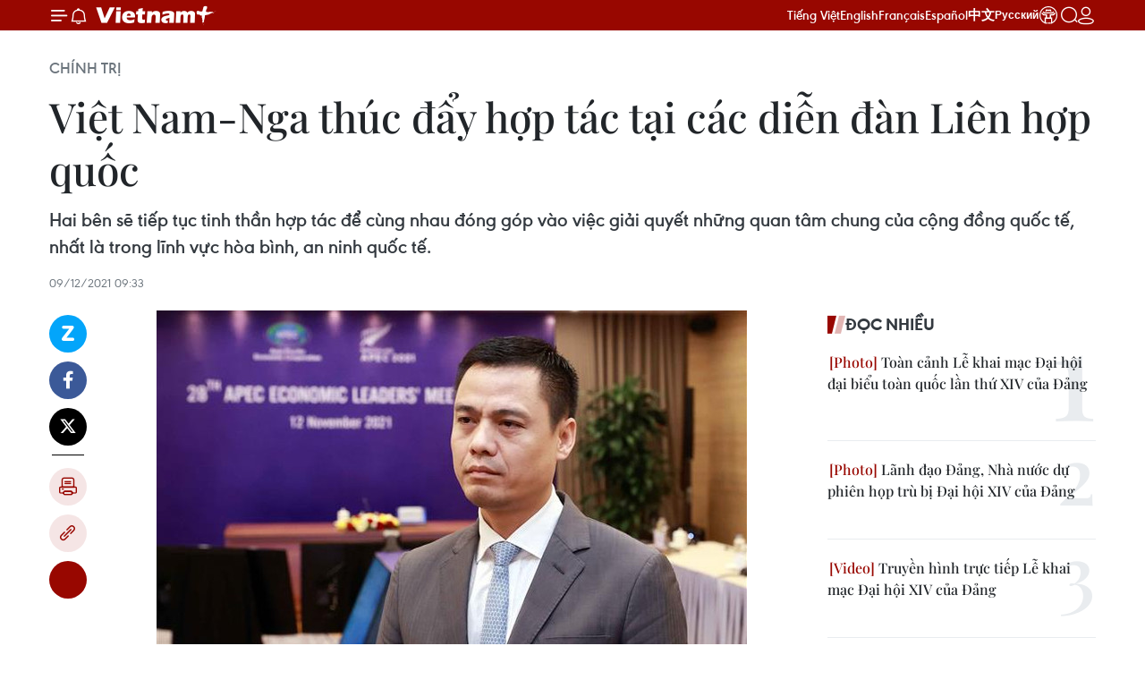

--- FILE ---
content_type: text/html;charset=utf-8
request_url: https://www.vietnamplus.vn/viet-nam-nga-thuc-day-hop-tac-tai-cac-dien-dan-lien-hop-quoc-post758856.vnp
body_size: 33038
content:
<!DOCTYPE html> <html lang="vi" class="vn "> <head> <title>Việt Nam-Nga thúc đẩy hợp tác tại các diễn đàn Liên hợp quốc | Vietnam+ (VietnamPlus)</title> <meta name="description" content="Hai bên sẽ tiếp tục tinh thần hợp tác để cùng nhau đóng góp vào việc giải quyết những quan tâm chung của cộng đồng quốc tế, nhất là trong lĩnh vực hòa bình, an ninh quốc tế."/> <meta name="keywords" content="Chủ tịch nước Nguyễn Xuân Phúc, Hội đồng Bảo an Liên hợp quốc, lĩnh vực hòa bình"/> <meta name="news_keywords" content="Chủ tịch nước Nguyễn Xuân Phúc, Hội đồng Bảo an Liên hợp quốc, lĩnh vực hòa bình"/> <meta http-equiv="Content-Type" content="text/html; charset=utf-8" /> <meta http-equiv="X-UA-Compatible" content="IE=edge"/> <meta http-equiv="refresh" content="1800" /> <meta name="revisit-after" content="1 days" /> <meta name="viewport" content="width=device-width, initial-scale=1"> <meta http-equiv="content-language" content="vi" /> <meta name="format-detection" content="telephone=no"/> <meta name="format-detection" content="address=no"/> <meta name="apple-mobile-web-app-capable" content="yes"> <meta name="apple-mobile-web-app-status-bar-style" content="black"> <meta name="apple-mobile-web-app-title" content="Vietnam+ (VietnamPlus)"/> <meta name="referrer" content="no-referrer-when-downgrade"/> <link rel="shortcut icon" href="https://media.vietnamplus.vn/assets/web/styles/img/favicon.ico" type="image/x-icon" /> <link rel="preconnect" href="https://media.vietnamplus.vn"/> <link rel="dns-prefetch" href="https://media.vietnamplus.vn"/> <link rel="preconnect" href="//www.google-analytics.com" /> <link rel="preconnect" href="//www.googletagmanager.com" /> <link rel="preconnect" href="//stc.za.zaloapp.com" /> <link rel="preconnect" href="//fonts.googleapis.com" /> <link rel="preconnect" href="//pagead2.googlesyndication.com"/> <link rel="preconnect" href="//tpc.googlesyndication.com"/> <link rel="preconnect" href="//securepubads.g.doubleclick.net"/> <link rel="preconnect" href="//accounts.google.com"/> <link rel="preconnect" href="//adservice.google.com"/> <link rel="preconnect" href="//adservice.google.com.vn"/> <link rel="preconnect" href="//www.googletagservices.com"/> <link rel="preconnect" href="//partner.googleadservices.com"/> <link rel="preconnect" href="//tpc.googlesyndication.com"/> <link rel="preconnect" href="//za.zdn.vn"/> <link rel="preconnect" href="//sp.zalo.me"/> <link rel="preconnect" href="//connect.facebook.net"/> <link rel="preconnect" href="//www.facebook.com"/> <link rel="dns-prefetch" href="//www.google-analytics.com" /> <link rel="dns-prefetch" href="//www.googletagmanager.com" /> <link rel="dns-prefetch" href="//stc.za.zaloapp.com" /> <link rel="dns-prefetch" href="//fonts.googleapis.com" /> <link rel="dns-prefetch" href="//pagead2.googlesyndication.com"/> <link rel="dns-prefetch" href="//tpc.googlesyndication.com"/> <link rel="dns-prefetch" href="//securepubads.g.doubleclick.net"/> <link rel="dns-prefetch" href="//accounts.google.com"/> <link rel="dns-prefetch" href="//adservice.google.com"/> <link rel="dns-prefetch" href="//adservice.google.com.vn"/> <link rel="dns-prefetch" href="//www.googletagservices.com"/> <link rel="dns-prefetch" href="//partner.googleadservices.com"/> <link rel="dns-prefetch" href="//tpc.googlesyndication.com"/> <link rel="dns-prefetch" href="//za.zdn.vn"/> <link rel="dns-prefetch" href="//sp.zalo.me"/> <link rel="dns-prefetch" href="//connect.facebook.net"/> <link rel="dns-prefetch" href="//www.facebook.com"/> <link rel="dns-prefetch" href="//graph.facebook.com"/> <link rel="dns-prefetch" href="//static.xx.fbcdn.net"/> <link rel="dns-prefetch" href="//staticxx.facebook.com"/> <script> var cmsConfig = { domainDesktop: 'https://www.vietnamplus.vn', domainMobile: 'https://www.vietnamplus.vn', domainApi: 'https://api.vietnamplus.vn', domainStatic: 'https://media.vietnamplus.vn', domainLog: 'https://log.vietnamplus.vn', googleAnalytics: 'G\-79WRYYR5JK', siteId: 0, pageType: 1, objectId: 758856, adsZone: 291, allowAds: false, adsLazy: true, antiAdblock: true, }; var USER_AGENT=window.navigator&&(window.navigator.userAgent||window.navigator.vendor)||window.opera||"",IS_MOBILE=/Android|webOS|iPhone|iPod|BlackBerry|Windows Phone|IEMobile|Mobile Safari|Opera Mini/i.test(USER_AGENT),IS_REDIRECT=!1;function setCookie(e,o,i){var n=new Date,i=(n.setTime(n.getTime()+24*i*60*60*1e3),"expires="+n.toUTCString());document.cookie=e+"="+o+"; "+i+";path=/;"}function getCookie(e){var o=document.cookie.indexOf(e+"="),i=o+e.length+1;return!o&&e!==document.cookie.substring(0,e.length)||-1===o?null:(-1===(e=document.cookie.indexOf(";",i))&&(e=document.cookie.length),unescape(document.cookie.substring(i,e)))}IS_MOBILE&&getCookie("isDesktop")&&(setCookie("isDesktop",1,-1),window.location=window.location.pathname.replace(".amp", ".vnp")+window.location.search,IS_REDIRECT=!0); </script> <script> if(USER_AGENT && USER_AGENT.indexOf("facebot") <= 0 && USER_AGENT.indexOf("facebookexternalhit") <= 0) { var query = ''; var hash = ''; if (window.location.search) query = window.location.search; if (window.location.hash) hash = window.location.hash; var canonicalUrl = 'https://www.vietnamplus.vn/viet-nam-nga-thuc-day-hop-tac-tai-cac-dien-dan-lien-hop-quoc-post758856.vnp' + query + hash ; var curUrl = decodeURIComponent(window.location.href); if(!location.port && canonicalUrl.startsWith("http") && curUrl != canonicalUrl){ window.location.replace(canonicalUrl); } } </script> <meta property="fb:pages" content="120834779440" /> <meta property="fb:app_id" content="1960985707489919" /> <meta name="author" content="Vietnam+ (VietnamPlus)" /> <meta name="copyright" content="Copyright © 2026 by Vietnam+ (VietnamPlus)" /> <meta name="RATING" content="GENERAL" /> <meta name="GENERATOR" content="Vietnam+ (VietnamPlus)" /> <meta content="Vietnam+ (VietnamPlus)" itemprop="sourceOrganization" name="source"/> <meta content="news" itemprop="genre" name="medium"/> <meta name="robots" content="noarchive, max-image-preview:large, index, follow" /> <meta name="GOOGLEBOT" content="noarchive, max-image-preview:large, index, follow" /> <link rel="canonical" href="https://www.vietnamplus.vn/viet-nam-nga-thuc-day-hop-tac-tai-cac-dien-dan-lien-hop-quoc-post758856.vnp" /> <meta property="og:site_name" content="Vietnam+ (VietnamPlus)"/> <meta property="og:rich_attachment" content="true"/> <meta property="og:type" content="article"/> <meta property="og:url" content="https://www.vietnamplus.vn/viet-nam-nga-thuc-day-hop-tac-tai-cac-dien-dan-lien-hop-quoc-post758856.vnp"/> <meta property="og:image" content="https://media.vietnamplus.vn/images/c14f6479e83e315b4cf3a2906cc6a51ec695c840d49973876fe5fdac480d33fd72cf37e56c2a0a6868b542d0f47d01b196d0ee4cbc8cf33c749ac24117d056ca383b5c2a68cbec693672315040a9455f/chutichnuocdhdlhq.jpg.webp"/> <meta property="og:image:width" content="1200"/> <meta property="og:image:height" content="630"/> <meta property="og:title" content="Việt Nam-Nga thúc đẩy hợp tác tại các diễn đàn Liên hợp quốc"/> <meta property="og:description" content="Hai bên sẽ tiếp tục tinh thần hợp tác để cùng nhau đóng góp vào việc giải quyết những quan tâm chung của cộng đồng quốc tế, nhất là trong lĩnh vực hòa bình, an ninh quốc tế."/> <meta name="twitter:card" value="summary"/> <meta name="twitter:url" content="https://www.vietnamplus.vn/viet-nam-nga-thuc-day-hop-tac-tai-cac-dien-dan-lien-hop-quoc-post758856.vnp"/> <meta name="twitter:title" content="Việt Nam-Nga thúc đẩy hợp tác tại các diễn đàn Liên hợp quốc"/> <meta name="twitter:description" content="Hai bên sẽ tiếp tục tinh thần hợp tác để cùng nhau đóng góp vào việc giải quyết những quan tâm chung của cộng đồng quốc tế, nhất là trong lĩnh vực hòa bình, an ninh quốc tế."/> <meta name="twitter:image" content="https://media.vietnamplus.vn/images/c14f6479e83e315b4cf3a2906cc6a51ec695c840d49973876fe5fdac480d33fd72cf37e56c2a0a6868b542d0f47d01b196d0ee4cbc8cf33c749ac24117d056ca383b5c2a68cbec693672315040a9455f/chutichnuocdhdlhq.jpg.webp"/> <meta name="twitter:site" content="@Vietnam+ (VietnamPlus)"/> <meta name="twitter:creator" content="@Vietnam+ (VietnamPlus)"/> <meta property="article:publisher" content="https://www.facebook.com/VietnamPlus" /> <meta property="article:tag" content="Chủ tịch nước Nguyễn Xuân Phúc, Hội đồng Bảo an Liên hợp quốc, lĩnh vực hòa bình"/> <meta property="article:section" content="Thế giới,Châu Âu,Chính trị" /> <meta property="article:published_time" content="2021-12-09T16:33:32+0700"/> <meta property="article:modified_time" content="2021-12-09T16:33:32+0700"/> <link rel="amphtml" href="https://www.vietnamplus.vn/viet-nam-nga-thuc-day-hop-tac-tai-cac-dien-dan-lien-hop-quoc-post758856.amp" /> <script type="application/ld+json"> { "@context": "http://schema.org", "@type": "Organization", "name": "Vietnam+ (VietnamPlus)", "url": "https://www.vietnamplus.vn", "logo": "https://media.vietnamplus.vn/assets/web/styles/img/logo.png", "foundingDate": "2008", "founders": [ { "@type": "Person", "name": "Thông tấn xã Việt Nam (TTXVN)" } ], "address": [ { "@type": "PostalAddress", "streetAddress": "Số 05 Lý Thường Kiệt - Hà Nội - Việt Nam", "addressLocality": "Hà Nội City", "addressRegion": "Northeast", "postalCode": "100000", "addressCountry": "VNM" } ], "contactPoint": [ { "@type": "ContactPoint", "telephone": "+84-243-941-1349", "contactType": "customer service" }, { "@type": "ContactPoint", "telephone": "+84-243-941-1348", "contactType": "customer service" } ], "sameAs": [ "https://www.facebook.com/VietnamPlus", "https://www.tiktok.com/@vietnamplus", "https://twitter.com/vietnamplus", "https://www.youtube.com/c/BaoVietnamPlus" ] } </script> <script type="application/ld+json"> { "@context" : "https://schema.org", "@type" : "WebSite", "name": "Vietnam+ (VietnamPlus)", "url": "https://www.vietnamplus.vn", "alternateName" : "Báo điện tử VIETNAMPLUS, Cơ quan của Thông tấn xã Việt Nam (TTXVN)", "potentialAction": { "@type": "SearchAction", "target": { "@type": "EntryPoint", "urlTemplate": "https://www.vietnamplus.vn/search/?q={search_term_string}" }, "query-input": "required name=search_term_string" } } </script> <script type="application/ld+json"> { "@context":"http://schema.org", "@type":"BreadcrumbList", "itemListElement":[ { "@type":"ListItem", "position":1, "item":{ "@id":"https://www.vietnamplus.vn/chinhtri/", "name":"Chính trị" } } ] } </script> <script type="application/ld+json"> { "@context": "http://schema.org", "@type": "NewsArticle", "mainEntityOfPage":{ "@type":"WebPage", "@id":"https://www.vietnamplus.vn/viet-nam-nga-thuc-day-hop-tac-tai-cac-dien-dan-lien-hop-quoc-post758856.vnp" }, "headline": "Việt Nam-Nga thúc đẩy hợp tác tại các diễn đàn Liên hợp quốc", "description": "Hai bên sẽ tiếp tục tinh thần hợp tác để cùng nhau đóng góp vào việc giải quyết những quan tâm chung của cộng đồng quốc tế, nhất là trong lĩnh vực hòa bình, an ninh quốc tế.", "image": { "@type": "ImageObject", "url": "https://media.vietnamplus.vn/images/c14f6479e83e315b4cf3a2906cc6a51ec695c840d49973876fe5fdac480d33fd72cf37e56c2a0a6868b542d0f47d01b196d0ee4cbc8cf33c749ac24117d056ca383b5c2a68cbec693672315040a9455f/chutichnuocdhdlhq.jpg.webp", "width" : 1200, "height" : 675 }, "datePublished": "2021-12-09T16:33:32+0700", "dateModified": "2021-12-09T16:33:32+0700", "author": { "@type": "Person", "name": "" }, "publisher": { "@type": "Organization", "name": "Vietnam+ (VietnamPlus)", "logo": { "@type": "ImageObject", "url": "https://media.vietnamplus.vn/assets/web/styles/img/logo.png" } } } </script> <link rel="preload" href="https://media.vietnamplus.vn/assets/web/styles/css/main.min-1.0.15.css" as="style"> <link rel="preload" href="https://media.vietnamplus.vn/assets/web/js/main.min-1.0.35.js" as="script"> <link rel="preload" href="https://media.vietnamplus.vn/assets/web/js/detail.min-1.0.16.js" as="script"> <link rel="preload" href="https://common.mcms.one/assets/styles/css/vietnamplus-1.0.0.css" as="style"> <link rel="stylesheet" href="https://common.mcms.one/assets/styles/css/vietnamplus-1.0.0.css"> <link id="cms-style" rel="stylesheet" href="https://media.vietnamplus.vn/assets/web/styles/css/main.min-1.0.15.css"> <style>.infographic-page { overflow-x: hidden;
}</style> <script type="text/javascript"> var _metaOgUrl = 'https://www.vietnamplus.vn/viet-nam-nga-thuc-day-hop-tac-tai-cac-dien-dan-lien-hop-quoc-post758856.vnp'; var page_title = document.title; var tracked_url = window.location.pathname + window.location.search + window.location.hash; var cate_path = 'chinhtri'; if (cate_path.length > 0) { tracked_url = "/" + cate_path + tracked_url; } </script> <script async="" src="https://www.googletagmanager.com/gtag/js?id=G-79WRYYR5JK"></script> <script> window.dataLayer = window.dataLayer || []; function gtag(){dataLayer.push(arguments);} gtag('js', new Date()); gtag('config', 'G-79WRYYR5JK', {page_path: tracked_url}); </script> <script>window.dataLayer = window.dataLayer || [];dataLayer.push({'pageCategory': '/chinhtri'});</script> <script> window.dataLayer = window.dataLayer || []; dataLayer.push({ 'event': 'Pageview', 'articleId': '758856', 'articleTitle': 'Việt Nam-Nga thúc đẩy hợp tác tại các diễn đàn Liên hợp quốc', 'articleCategory': 'Thế giới,Châu Âu,Chính trị', 'articleAlowAds': false, 'articleType': 'detail', 'articleTags': 'Chủ tịch nước Nguyễn Xuân Phúc, Hội đồng Bảo an Liên hợp quốc, lĩnh vực hòa bình', 'articlePublishDate': '2021-12-09T16:33:32+0700', 'articleThumbnail': 'https://media.vietnamplus.vn/images/c14f6479e83e315b4cf3a2906cc6a51ec695c840d49973876fe5fdac480d33fd72cf37e56c2a0a6868b542d0f47d01b196d0ee4cbc8cf33c749ac24117d056ca383b5c2a68cbec693672315040a9455f/chutichnuocdhdlhq.jpg.webp', 'articleShortUrl': 'https://www.vietnamplus.vn/viet-nam-nga-thuc-day-hop-tac-tai-cac-dien-dan-lien-hop-quoc-post758856.vnp', 'articleFullUrl': 'https://www.vietnamplus.vn/viet-nam-nga-thuc-day-hop-tac-tai-cac-dien-dan-lien-hop-quoc-post758856.vnp', }); </script> <script type='text/javascript'> gtag('event', 'article_page',{ 'articleId': '758856', 'articleTitle': 'Việt Nam-Nga thúc đẩy hợp tác tại các diễn đàn Liên hợp quốc', 'articleCategory': 'Thế giới,Châu Âu,Chính trị', 'articleAlowAds': false, 'articleType': 'detail', 'articleTags': 'Chủ tịch nước Nguyễn Xuân Phúc, Hội đồng Bảo an Liên hợp quốc, lĩnh vực hòa bình', 'articlePublishDate': '2021-12-09T16:33:32+0700', 'articleThumbnail': 'https://media.vietnamplus.vn/images/c14f6479e83e315b4cf3a2906cc6a51ec695c840d49973876fe5fdac480d33fd72cf37e56c2a0a6868b542d0f47d01b196d0ee4cbc8cf33c749ac24117d056ca383b5c2a68cbec693672315040a9455f/chutichnuocdhdlhq.jpg.webp', 'articleShortUrl': 'https://www.vietnamplus.vn/viet-nam-nga-thuc-day-hop-tac-tai-cac-dien-dan-lien-hop-quoc-post758856.vnp', 'articleFullUrl': 'https://www.vietnamplus.vn/viet-nam-nga-thuc-day-hop-tac-tai-cac-dien-dan-lien-hop-quoc-post758856.vnp', }); </script> <script>(function(w,d,s,l,i){w[l]=w[l]||[];w[l].push({'gtm.start': new Date().getTime(),event:'gtm.js'});var f=d.getElementsByTagName(s)[0], j=d.createElement(s),dl=l!='dataLayer'?'&l='+l:'';j.async=true;j.src= 'https://www.googletagmanager.com/gtm.js?id='+i+dl;f.parentNode.insertBefore(j,f); })(window,document,'script','dataLayer','GTM-5WM58F3N');</script> <script type="text/javascript"> !function(){"use strict";function e(e){var t=!(arguments.length>1&&void 0!==arguments[1])||arguments[1],c=document.createElement("script");c.src=e,t?c.type="module":(c.async=!0,c.type="text/javascript",c.setAttribute("nomodule",""));var n=document.getElementsByTagName("script")[0];n.parentNode.insertBefore(c,n)}!function(t,c){!function(t,c,n){var a,o,r;n.accountId=c,null!==(a=t.marfeel)&&void 0!==a||(t.marfeel={}),null!==(o=(r=t.marfeel).cmd)&&void 0!==o||(r.cmd=[]),t.marfeel.config=n;var i="https://sdk.mrf.io/statics";e("".concat(i,"/marfeel-sdk.js?id=").concat(c),!0),e("".concat(i,"/marfeel-sdk.es5.js?id=").concat(c),!1)}(t,c,arguments.length>2&&void 0!==arguments[2]?arguments[2]:{})}(window,2272,{} )}(); </script> <script async src="https://sp.zalo.me/plugins/sdk.js"></script> </head> <body class="detail-page"> <noscript><iframe src="https://www.googletagmanager.com/ns.html?id=GTM-5WM58F3N" height="0" width="0" style="display:none;visibility:hidden"></iframe></noscript> <div id="sdaWeb_SdaMasthead" class="rennab rennab-top" data-platform="1" data-position="Web_SdaMasthead" style="display:none"> </div> <header class=" site-header"> <div class="sticky"> <div class="container"> <i class="ic-menu"></i> <i class="ic-bell"></i> <div id="header-news" class="pick-news hidden" data-source="header-latest-news"></div> <a class="small-logo" href="/" title="Vietnam+ (VietnamPlus)">Vietnam+ (VietnamPlus)</a> <ul class="menu"> <li> <a href="/" title="Tiếng Việt" target="_blank">Tiếng Việt</a> </li> <li> <a href="https://en.vietnamplus.vn" title="English" target="_blank" rel="nofollow">English</a> </li> <li> <a href="https://fr.vietnamplus.vn" title="Français" target="_blank" rel="nofollow">Français</a> </li> <li> <a href="https://es.vietnamplus.vn" title="Español" target="_blank" rel="nofollow">Español</a> </li> <li> <a href="https://zh.vietnamplus.vn" title="中文" target="_blank" rel="nofollow">中文</a> </li> <li> <a href="https://ru.vietnamplus.vn" title="Русский" target="_blank" rel="nofollow">Русский</a> </li> <li> <a class="ic-hn" href="https://hanoi.vietnamplus.vn/" target="_blank" rel="nofollow" title="Thăng Long - Hà Nội"><i class="hanoi-icon"></i></a> </li> </ul> <div class="search-wrapper"> <i class="ic-search"></i> <input type="text" class="search txtsearch" placeholder="Nhập từ khóa"> </div> <div class="user-menu" id="userprofile"></div> </div> </div> </header> <div class="site-body"> <div id="sdaWeb_SdaBackground" class="rennab " data-platform="1" data-position="Web_SdaBackground" style="display:none"> </div> <div class="container"> <div class="breadcrumb breadcrumb-detail"> <h2 class="main"> <a href="https://www.vietnamplus.vn/chinhtri/" title="Chính trị" class="active">Chính trị</a> </h2> </div> <div id="sdaWeb_SdaTop" class="rennab " data-platform="1" data-position="Web_SdaTop" style="display:none"> </div> <div class="article"> <h1 class="article__title cms-title "> Việt Nam-Nga thúc đẩy hợp tác tại các diễn đàn Liên hợp quốc </h1> <div class="article__sapo cms-desc"> Hai bên sẽ tiếp tục tinh thần hợp tác để cùng nhau đóng góp vào việc giải quyết những quan tâm chung của cộng đồng quốc tế, nhất là trong lĩnh vực hòa bình, an ninh quốc tế. </div> <div id="sdaWeb_SdaArticleAfterSapo" class="rennab " data-platform="1" data-position="Web_SdaArticleAfterSapo" style="display:none"> </div> <div class="article__meta"> <time class="time" datetime="2021-12-09T16:33:32+0700" data-time="1639042412" data-friendly="false">09/12/2021 16:33</time> <meta class="cms-date" itemprop="datePublished" content="2021-12-09T16:33:32+0700"> </div> <div class="col"> <div class="main-col content-col"> <div class="article__body zce-content-body cms-body" itemprop="articleBody"> <div class="social-pin sticky article__social"> <a href="javascript:void(0);" class="zl zalo-share-button" title="Zalo" data-href="https://www.vietnamplus.vn/viet-nam-nga-thuc-day-hop-tac-tai-cac-dien-dan-lien-hop-quoc-post758856.vnp" data-oaid="4486284411240520426" data-layout="1" data-color="blue" data-customize="true">Zalo</a> <a href="javascript:void(0);" class="item fb" data-href="https://www.vietnamplus.vn/viet-nam-nga-thuc-day-hop-tac-tai-cac-dien-dan-lien-hop-quoc-post758856.vnp" data-rel="facebook" title="Facebook">Facebook</a> <a href="javascript:void(0);" class="item tw" data-href="https://www.vietnamplus.vn/viet-nam-nga-thuc-day-hop-tac-tai-cac-dien-dan-lien-hop-quoc-post758856.vnp" data-rel="twitter" title="Twitter">Twitter</a> <a href="javascript:void(0);" class="bookmark sendbookmark hidden" onclick="ME.sendBookmark(this, 758856);" data-id="758856" title="Lưu bài viết">Lưu bài viết</a> <a href="javascript:void(0);" class="print sendprint" title="Print" data-href="/print-758856.html">Bản in</a> <a href="javascript:void(0);" class="item link" data-href="https://www.vietnamplus.vn/viet-nam-nga-thuc-day-hop-tac-tai-cac-dien-dan-lien-hop-quoc-post758856.vnp" data-rel="copy" title="Copy link">Copy link</a> <div id='shortenlink-container'></div> </div> <div class="article-photo"> <img alt="Việt Nam-Nga thúc đẩy hợp tác tại các diễn đàn Liên hợp quốc ảnh 1" src="[data-uri]" class="lazyload cms-photo" data-large-src="https://media.vietnamplus.vn/images/db3eecc2e589c60996480488f99e20f4951f414875791ba5e9e6655def82f65468a8214c4a3dda10d8ac9a84652c62e6451fd51ece2dff751ef198d153707ac7/ttxvnhoang_giang.jpg" data-src="https://media.vietnamplus.vn/images/cbcefaf4d666e853b98508d61b34244173c5314b2b3247ed899740dff52bc5b2f0104d02476653839535348089daa3f96fc6cef33df845fb3360387a7ba82dc7/ttxvnhoang_giang.jpg" title="Thứ trưởng Bộ Ngoại giao Đặng Hoàng Giang. (Ảnh: Thống Nhất/TTXVN)"><span>Thứ trưởng Bộ Ngoại giao Đặng Hoàng Giang. (Ảnh: Thống Nhất/TTXVN)</span>
</div>
<p>Chiều 8/12, tại Trụ sở Bộ Ngoại giao, Thứ trưởng Bộ Ngoại giao Đặng Hoàng Giang đã tiếp Đại sứ Liên bang Nga tại Việt Nam Gennady S. Bezdetko để trao đổi về hợp tác giữa hai nước tại các diễn đàn Liên hợp quốc.</p>
<p>Hai bên bày tỏ vui mừng trước quan hệ đối tác chiến lược toàn diện giữa hai nước đang phát triển tốt đẹp trên nhiều mặt, được thể hiện rõ nét qua chuyến thăm chính thức Liên bang Nga của Chủ tịch nước Nguyễn Xuân Phúc vừa qua.</p>
<div class="sda_middle"> <div id="sdaWeb_SdaArticleMiddle" class="rennab fyi" data-platform="1" data-position="Web_SdaArticleMiddle"> </div>
</div>
<p>Trong cuộc gặp, hai bên đánh giá cao sự hợp tác chặt chẽ, hiệu quả, thiện chí giữa hai nước tại các diễn đàn đa phương, đặc biệt là Liên hợp quốc; ghi nhận việc hai bên thường xuyên chia sẻ, phối hợp lập trường trên nhiều vấn đề khu vực và toàn cầu, trên tinh thần cởi mở, minh bạch, tin cậy lẫn nhau, góp phần tích cực đưa quan hệ hai nước đi vào chiều sâu.</p>
<p>Thứ trưởng Đặng Hoàng Giang đánh giá cao sự hợp tác giữa hai nước tại các diễn đàn đa phương, nhất là tại Hội đồng Bảo an Liên hợp quốc, góp phần giúp Việt Nam hoàn thành tốt nhiệm kỳ Ủy viên không thường trực tại cơ quan này trong hai năm qua; đồng thời đề nghị hai bên tiếp tục tinh thần đó để cùng nhau đóng góp vào việc giải quyết những quan tâm chung của cộng đồng quốc tế, nhất là trong lĩnh vực hòa bình, an ninh quốc tế, thúc đẩy bảo đảm thực hiện Hiến chương Liên hợp quốc và các nguyên tắc của luật pháp quốc tế.</p>
<p><strong><a href="https://www.vietnamplus.vn/nga-la-doi-tac-uu-tien-hang-dau-tin-cay-truyen-thong-cua-viet-nam/757307.vnp" class="cms-relate">[Nga là đối tác ưu tiên hàng đầu, tin cậy, truyền thống của Việt Nam]</a></strong></p>
<div class="sda_middle"> <div id="sdaWeb_SdaArticleMiddle1" class="rennab fyi" data-platform="1" data-position="Web_SdaArticleMiddle1"> </div>
</div>
<p>Chia sẻ ý kiến của Thứ trưởng Đặng Hoàng Giang, Đại sứ Nga đánh giá cao sự tương đồng trong quan điểm, chính sách của hai nước cũng như sự tin cậy, thẳng thắn và minh bạch giữa hai bên khi trao đổi về các vấn đề quyền con người cùng các vấn đề quan trọng khác trong hệ thống Liên hợp quốc.</p>
<p>Nhân dịp này, phía Nga cảm ơn sự ủng hộ của Việt Nam đối với nhiều sáng kiến của Nga tại các diễn đàn đa phương; hoan nghênh việc hai bên tiếp tục duy trì trao đổi, đối thoại ở các cấp, trong đó có các tham vấn thường niên giữa hai Bộ Ngoại giao về hợp tác tại các cơ quan Liên hợp quốc và về hợp tác trong các vấn đề quyền con người.</p>
<p>Hai bên cũng nhất trí tiếp tục các trao đổi, đối thoại để tăng cường hiểu biết lẫn nhau trên những vấn đề cùng quan tâm và hợp tác trên các lĩnh vực chuyên ngành khác./.</p> <div class="article__source"> <div class="source"> <span class="name">(TTXVN/Vietnam+)</span> </div> </div> <div id="sdaWeb_SdaArticleAfterBody" class="rennab " data-platform="1" data-position="Web_SdaArticleAfterBody" style="display:none"> </div> </div> <div class="article__tag"> <a class="active" href="https://www.vietnamplus.vn/tag/chu-tich-nuoc-nguyen-xuan-phuc-tag103664.vnp" title="Chủ tịch nước Nguyễn Xuân Phúc">#Chủ tịch nước Nguyễn Xuân Phúc</a> <a class="active" href="https://www.vietnamplus.vn/tag/hoi-dong-bao-an-lien-hop-quoc-tag3441.vnp" title="Hội đồng Bảo an Liên hợp quốc">#Hội đồng Bảo an Liên hợp quốc</a> <a class="" href="https://www.vietnamplus.vn/tag/linh-vuc-hoa-binh-tag209232.vnp" title="lĩnh vực hòa bình">#lĩnh vực hòa bình</a> <a class="link" href="https://www.vietnamplus.vn/region/nga/297.vnp" title="Nga"><i class="ic-location"></i> Nga</a> </div> <div id="sdaWeb_SdaArticleAfterTag" class="rennab " data-platform="1" data-position="Web_SdaArticleAfterTag" style="display:none"> </div> <div class="wrap-social"> <div class="social-pin article__social"> <a href="javascript:void(0);" class="zl zalo-share-button" title="Zalo" data-href="https://www.vietnamplus.vn/viet-nam-nga-thuc-day-hop-tac-tai-cac-dien-dan-lien-hop-quoc-post758856.vnp" data-oaid="4486284411240520426" data-layout="1" data-color="blue" data-customize="true">Zalo</a> <a href="javascript:void(0);" class="item fb" data-href="https://www.vietnamplus.vn/viet-nam-nga-thuc-day-hop-tac-tai-cac-dien-dan-lien-hop-quoc-post758856.vnp" data-rel="facebook" title="Facebook">Facebook</a> <a href="javascript:void(0);" class="item tw" data-href="https://www.vietnamplus.vn/viet-nam-nga-thuc-day-hop-tac-tai-cac-dien-dan-lien-hop-quoc-post758856.vnp" data-rel="twitter" title="Twitter">Twitter</a> <a href="javascript:void(0);" class="bookmark sendbookmark hidden" onclick="ME.sendBookmark(this, 758856);" data-id="758856" title="Lưu bài viết">Lưu bài viết</a> <a href="javascript:void(0);" class="print sendprint" title="Print" data-href="/print-758856.html">Bản in</a> <a href="javascript:void(0);" class="item link" data-href="https://www.vietnamplus.vn/viet-nam-nga-thuc-day-hop-tac-tai-cac-dien-dan-lien-hop-quoc-post758856.vnp" data-rel="copy" title="Copy link">Copy link</a> <div id='shortenlink-container'></div> </div> <a href="https://news.google.com/publications/CAAqBwgKMN-18wowlLWFAw?hl=vi&gl=VN&ceid=VN%3Avi" class="google-news" target="_blank" title="Google News">Theo dõi VietnamPlus </a> </div> <div id="sdaWeb_SdaArticleAfterBody1" class="rennab " data-platform="1" data-position="Web_SdaArticleAfterBody1" style="display:none"> </div> <div id="sdaWeb_SdaArticleAfterBody2" class="rennab " data-platform="1" data-position="Web_SdaArticleAfterBody2" style="display:none"> </div> <div class="wrap-comment" id="comment758856" data-id="758856" data-type="20"></div> <div id="sdaWeb_SdaArticleAfterComment" class="rennab " data-platform="1" data-position="Web_SdaArticleAfterComment" style="display:none"> </div> <div class="box-related-news"> <h3 class="box-heading"> <span class="title">Tin liên quan</span> </h3> <div class="box-content" data-source="related-news"> <article class="story"> <figure class="story__thumb"> <a class="cms-link" href="https://www.vietnamplus.vn/photo-chu-tich-nuoc-den-thu-do-moskva-tham-chinh-thuc-lien-bang-nga-post756863.vnp" title="[Photo] Chủ tịch nước đến thủ đô Moskva, thăm chính thức Liên bang Nga"> <img class="lazyload" src="[data-uri]" data-src="https://media.vietnamplus.vn/images/c06a2343df4164d2fe2c753277d10fd8fc2aa2c858bc17351c2f318cf31a7fbfce61ba393813e1e73b8b828c020fda3626cf917b0038eddd82dde82e263d7b8158db261190b4d4ffeaa677e558889593/Chu_tich_nuoc_tham_Nga_1.jpg.webp" data-srcset="https://media.vietnamplus.vn/images/c06a2343df4164d2fe2c753277d10fd8fc2aa2c858bc17351c2f318cf31a7fbfce61ba393813e1e73b8b828c020fda3626cf917b0038eddd82dde82e263d7b8158db261190b4d4ffeaa677e558889593/Chu_tich_nuoc_tham_Nga_1.jpg.webp 1x, https://media.vietnamplus.vn/images/6894d4be18cd9842ac82a99313601c6cfc2aa2c858bc17351c2f318cf31a7fbfce61ba393813e1e73b8b828c020fda3626cf917b0038eddd82dde82e263d7b8158db261190b4d4ffeaa677e558889593/Chu_tich_nuoc_tham_Nga_1.jpg.webp 2x" alt="[Photo] Chủ tịch nước đến thủ đô Moskva, thăm chính thức Liên bang Nga"> <noscript><img src="https://media.vietnamplus.vn/images/c06a2343df4164d2fe2c753277d10fd8fc2aa2c858bc17351c2f318cf31a7fbfce61ba393813e1e73b8b828c020fda3626cf917b0038eddd82dde82e263d7b8158db261190b4d4ffeaa677e558889593/Chu_tich_nuoc_tham_Nga_1.jpg.webp" srcset="https://media.vietnamplus.vn/images/c06a2343df4164d2fe2c753277d10fd8fc2aa2c858bc17351c2f318cf31a7fbfce61ba393813e1e73b8b828c020fda3626cf917b0038eddd82dde82e263d7b8158db261190b4d4ffeaa677e558889593/Chu_tich_nuoc_tham_Nga_1.jpg.webp 1x, https://media.vietnamplus.vn/images/6894d4be18cd9842ac82a99313601c6cfc2aa2c858bc17351c2f318cf31a7fbfce61ba393813e1e73b8b828c020fda3626cf917b0038eddd82dde82e263d7b8158db261190b4d4ffeaa677e558889593/Chu_tich_nuoc_tham_Nga_1.jpg.webp 2x" alt="[Photo] Chủ tịch nước đến thủ đô Moskva, thăm chính thức Liên bang Nga" class="image-fallback"></noscript> </a> </figure> <h2 class="story__heading" data-tracking="756863"> <a class=" cms-link" href="https://www.vietnamplus.vn/photo-chu-tich-nuoc-den-thu-do-moskva-tham-chinh-thuc-lien-bang-nga-post756863.vnp" title="[Photo] Chủ tịch nước đến thủ đô Moskva, thăm chính thức Liên bang Nga"> <i class="ic-photo"></i> Chủ tịch nước đến thủ đô Moskva, thăm chính thức Liên bang Nga </a> </h2> <time class="time" datetime="2021-11-29T21:24:00+0700" data-time="1638195840"> 29/11/2021 21:24 </time> <div class="story__summary story__shorten"> Chiều 29/11, Chủ tịch nước Nguyễn Xuân Phúc và Phu nhân cùng đoàn đại biểu cấp cao Việt Nam đến thủ đô Moskva bắt đầu chuyến thăm chính thức LB Nga theo lời mời của Tổng thống Nga Vladimir Putin. </div> </article> <article class="story"> <figure class="story__thumb"> <a class="cms-link" href="https://www.vietnamplus.vn/chu-tich-nuoc-hoi-dam-va-du-chieu-dai-cua-tong-thong-nga-post757104.vnp" title="Chủ tịch nước hội đàm và dự chiêu đãi của Tổng thống Nga"> <img class="lazyload" src="[data-uri]" data-src="https://media.vietnamplus.vn/images/c06a2343df4164d2fe2c753277d10fd884588832e55c7dbe0f558640486807af3f5a965fd32d4af77a9d484429b3184ed886a531a49059c3390491b2e649a7fb/chu_tich_nuoc3.jpg.webp" data-srcset="https://media.vietnamplus.vn/images/c06a2343df4164d2fe2c753277d10fd884588832e55c7dbe0f558640486807af3f5a965fd32d4af77a9d484429b3184ed886a531a49059c3390491b2e649a7fb/chu_tich_nuoc3.jpg.webp 1x, https://media.vietnamplus.vn/images/6894d4be18cd9842ac82a99313601c6c84588832e55c7dbe0f558640486807af3f5a965fd32d4af77a9d484429b3184ed886a531a49059c3390491b2e649a7fb/chu_tich_nuoc3.jpg.webp 2x" alt="Chủ tịch nước Nguyễn Xuân Phúc hội đàm với Tổng thống Nga Vladimir Putin. (Ảnh: TTXVN)"> <noscript><img src="https://media.vietnamplus.vn/images/c06a2343df4164d2fe2c753277d10fd884588832e55c7dbe0f558640486807af3f5a965fd32d4af77a9d484429b3184ed886a531a49059c3390491b2e649a7fb/chu_tich_nuoc3.jpg.webp" srcset="https://media.vietnamplus.vn/images/c06a2343df4164d2fe2c753277d10fd884588832e55c7dbe0f558640486807af3f5a965fd32d4af77a9d484429b3184ed886a531a49059c3390491b2e649a7fb/chu_tich_nuoc3.jpg.webp 1x, https://media.vietnamplus.vn/images/6894d4be18cd9842ac82a99313601c6c84588832e55c7dbe0f558640486807af3f5a965fd32d4af77a9d484429b3184ed886a531a49059c3390491b2e649a7fb/chu_tich_nuoc3.jpg.webp 2x" alt="Chủ tịch nước Nguyễn Xuân Phúc hội đàm với Tổng thống Nga Vladimir Putin. (Ảnh: TTXVN)" class="image-fallback"></noscript> </a> </figure> <h2 class="story__heading" data-tracking="757104"> <a class=" cms-link" href="https://www.vietnamplus.vn/chu-tich-nuoc-hoi-dam-va-du-chieu-dai-cua-tong-thong-nga-post757104.vnp" title="Chủ tịch nước hội đàm và dự chiêu đãi của Tổng thống Nga"> Chủ tịch nước hội đàm và dự chiêu đãi của Tổng thống Nga </a> </h2> <time class="time" datetime="2021-11-30T22:58:00+0700" data-time="1638287880"> 30/11/2021 22:58 </time> <div class="story__summary story__shorten"> Chủ tịch nước Nguyễn Xuân Phúc và Tổng thống Vladimir Putin ra Tuyên bố chung về Tầm nhìn quan hệ Đối tác chiến lược toàn diện Việt Nam-Nga đến năm 2030. </div> </article> <article class="story"> <figure class="story__thumb"> <a class="cms-link" href="https://www.vietnamplus.vn/tuyen-bo-chung-ve-tam-nhin-quan-he-viet-nam-nga-den-nam-2030-post757107.vnp" title="Tuyên bố chung về Tầm nhìn quan hệ Việt Nam-Nga đến năm 2030"> <img class="lazyload" src="[data-uri]" data-src="https://media.vietnamplus.vn/images/c06a2343df4164d2fe2c753277d10fd880a55026640bc316268b322815a1558634ba3b4a8fa56a086d2948029db2794a4859df14a99292b8a8af99444dd86e44053e171119d1a20bf2c9b7b2fb00fd59/20211201_tuyen_bo_chung.jpg.webp" data-srcset="https://media.vietnamplus.vn/images/c06a2343df4164d2fe2c753277d10fd880a55026640bc316268b322815a1558634ba3b4a8fa56a086d2948029db2794a4859df14a99292b8a8af99444dd86e44053e171119d1a20bf2c9b7b2fb00fd59/20211201_tuyen_bo_chung.jpg.webp 1x, https://media.vietnamplus.vn/images/6894d4be18cd9842ac82a99313601c6c80a55026640bc316268b322815a1558634ba3b4a8fa56a086d2948029db2794a4859df14a99292b8a8af99444dd86e44053e171119d1a20bf2c9b7b2fb00fd59/20211201_tuyen_bo_chung.jpg.webp 2x" alt="Tổng thống Nga Vladimir Putin đón Chủ tịch nước Nguyễn Xuân Phúc. (Ảnh: TTXVN)"> <noscript><img src="https://media.vietnamplus.vn/images/c06a2343df4164d2fe2c753277d10fd880a55026640bc316268b322815a1558634ba3b4a8fa56a086d2948029db2794a4859df14a99292b8a8af99444dd86e44053e171119d1a20bf2c9b7b2fb00fd59/20211201_tuyen_bo_chung.jpg.webp" srcset="https://media.vietnamplus.vn/images/c06a2343df4164d2fe2c753277d10fd880a55026640bc316268b322815a1558634ba3b4a8fa56a086d2948029db2794a4859df14a99292b8a8af99444dd86e44053e171119d1a20bf2c9b7b2fb00fd59/20211201_tuyen_bo_chung.jpg.webp 1x, https://media.vietnamplus.vn/images/6894d4be18cd9842ac82a99313601c6c80a55026640bc316268b322815a1558634ba3b4a8fa56a086d2948029db2794a4859df14a99292b8a8af99444dd86e44053e171119d1a20bf2c9b7b2fb00fd59/20211201_tuyen_bo_chung.jpg.webp 2x" alt="Tổng thống Nga Vladimir Putin đón Chủ tịch nước Nguyễn Xuân Phúc. (Ảnh: TTXVN)" class="image-fallback"></noscript> </a> </figure> <h2 class="story__heading" data-tracking="757107"> <a class=" cms-link" href="https://www.vietnamplus.vn/tuyen-bo-chung-ve-tam-nhin-quan-he-viet-nam-nga-den-nam-2030-post757107.vnp" title="Tuyên bố chung về Tầm nhìn quan hệ Việt Nam-Nga đến năm 2030"> Tuyên bố chung về Tầm nhìn quan hệ Việt Nam-Nga đến năm 2030 </a> </h2> <time class="time" datetime="2021-12-01T06:01:53+0700" data-time="1638313313"> 01/12/2021 06:01 </time> <div class="story__summary story__shorten"> Nhằm xác định các phương hướng chính phát triển quan hệ Đối tác chiến lược toàn diện đến năm 2030, CHXHCN Việt Nam và Liên bang Nga ra Tuyên bố chung. </div> </article> <article class="story"> <figure class="story__thumb"> <a class="cms-link" href="https://www.vietnamplus.vn/viet-nam-va-nga-se-mo-rong-hop-tac-sang-cac-linh-vuc-tiem-nang-moi-post757319.vnp" title="Việt Nam và Nga sẽ mở rộng hợp tác sang các lĩnh vực tiềm năng mới"> <img class="lazyload" src="[data-uri]" data-src="https://media.vietnamplus.vn/images/c06a2343df4164d2fe2c753277d10fd8d110f2664aade7a83b7bc9cc45ed5990c78aaef0ddff1c8fc400a9c504e8983c3b7c9425129ecc47fc6cb1fa6c82d08b/ttxvnhoi_dam_1.jpg.webp" data-srcset="https://media.vietnamplus.vn/images/c06a2343df4164d2fe2c753277d10fd8d110f2664aade7a83b7bc9cc45ed5990c78aaef0ddff1c8fc400a9c504e8983c3b7c9425129ecc47fc6cb1fa6c82d08b/ttxvnhoi_dam_1.jpg.webp 1x, https://media.vietnamplus.vn/images/6894d4be18cd9842ac82a99313601c6cd110f2664aade7a83b7bc9cc45ed5990c78aaef0ddff1c8fc400a9c504e8983c3b7c9425129ecc47fc6cb1fa6c82d08b/ttxvnhoi_dam_1.jpg.webp 2x" alt="Phó Thủ tướng Chính phủ Lê Văn Thành hội kiến Phó Thủ tướng Chính phủ Nga Chernyshenko. (Ảnh: TTXVN"> <noscript><img src="https://media.vietnamplus.vn/images/c06a2343df4164d2fe2c753277d10fd8d110f2664aade7a83b7bc9cc45ed5990c78aaef0ddff1c8fc400a9c504e8983c3b7c9425129ecc47fc6cb1fa6c82d08b/ttxvnhoi_dam_1.jpg.webp" srcset="https://media.vietnamplus.vn/images/c06a2343df4164d2fe2c753277d10fd8d110f2664aade7a83b7bc9cc45ed5990c78aaef0ddff1c8fc400a9c504e8983c3b7c9425129ecc47fc6cb1fa6c82d08b/ttxvnhoi_dam_1.jpg.webp 1x, https://media.vietnamplus.vn/images/6894d4be18cd9842ac82a99313601c6cd110f2664aade7a83b7bc9cc45ed5990c78aaef0ddff1c8fc400a9c504e8983c3b7c9425129ecc47fc6cb1fa6c82d08b/ttxvnhoi_dam_1.jpg.webp 2x" alt="Phó Thủ tướng Chính phủ Lê Văn Thành hội kiến Phó Thủ tướng Chính phủ Nga Chernyshenko. (Ảnh: TTXVN" class="image-fallback"></noscript> </a> </figure> <h2 class="story__heading" data-tracking="757319"> <a class=" cms-link" href="https://www.vietnamplus.vn/viet-nam-va-nga-se-mo-rong-hop-tac-sang-cac-linh-vuc-tiem-nang-moi-post757319.vnp" title="Việt Nam và Nga sẽ mở rộng hợp tác sang các lĩnh vực tiềm năng mới"> Việt Nam và Nga sẽ mở rộng hợp tác sang các lĩnh vực tiềm năng mới </a> </h2> <time class="time" datetime="2021-12-01T20:06:00+0700" data-time="1638363960"> 01/12/2021 20:06 </time> <div class="story__summary story__shorten"> Phó Thủ tướng Lê Văn Thành và Phó Thủ tướng Nga Dmitry Chernyshenko khẳng định hai bên nỗ lực mở rộng hợp tác về năng lượng sạch, y tế, trong đó có phòng chống dịch COVID-19. </div> </article> <article class="story"> <figure class="story__thumb"> <a class="cms-link" href="https://www.vietnamplus.vn/diem-sang-trong-quan-he-hop-tac-thuong-mai-dau-tu-viet-nam-nga-post757620.vnp" title="Điểm sáng trong quan hệ hợp tác thương mại đầu tư Việt Nam-Nga"> <img class="lazyload" src="[data-uri]" data-src="https://media.vietnamplus.vn/images/c06a2343df4164d2fe2c753277d10fd88a826f11ee7c8ae579ba7ccb1d66e3395fbe777d480dd2ee649bf7555091bcf4dc98e939d89b129b253f5099a944cb6351f223f5cdf8775d3dc23317a009eb65/chu_tich_nuoc_tiep_thong_doc_2.jpg.webp" data-srcset="https://media.vietnamplus.vn/images/c06a2343df4164d2fe2c753277d10fd88a826f11ee7c8ae579ba7ccb1d66e3395fbe777d480dd2ee649bf7555091bcf4dc98e939d89b129b253f5099a944cb6351f223f5cdf8775d3dc23317a009eb65/chu_tich_nuoc_tiep_thong_doc_2.jpg.webp 1x, https://media.vietnamplus.vn/images/6894d4be18cd9842ac82a99313601c6c8a826f11ee7c8ae579ba7ccb1d66e3395fbe777d480dd2ee649bf7555091bcf4dc98e939d89b129b253f5099a944cb6351f223f5cdf8775d3dc23317a009eb65/chu_tich_nuoc_tiep_thong_doc_2.jpg.webp 2x" alt="Chủ tịch nước Nguyễn Xuân Phúc tặng quà lưu niệm cho ông Vladislav Shapsha, Thống đốc tỉnh Kaluga. (Ảnh: Thống Nhất/TTXVN)"> <noscript><img src="https://media.vietnamplus.vn/images/c06a2343df4164d2fe2c753277d10fd88a826f11ee7c8ae579ba7ccb1d66e3395fbe777d480dd2ee649bf7555091bcf4dc98e939d89b129b253f5099a944cb6351f223f5cdf8775d3dc23317a009eb65/chu_tich_nuoc_tiep_thong_doc_2.jpg.webp" srcset="https://media.vietnamplus.vn/images/c06a2343df4164d2fe2c753277d10fd88a826f11ee7c8ae579ba7ccb1d66e3395fbe777d480dd2ee649bf7555091bcf4dc98e939d89b129b253f5099a944cb6351f223f5cdf8775d3dc23317a009eb65/chu_tich_nuoc_tiep_thong_doc_2.jpg.webp 1x, https://media.vietnamplus.vn/images/6894d4be18cd9842ac82a99313601c6c8a826f11ee7c8ae579ba7ccb1d66e3395fbe777d480dd2ee649bf7555091bcf4dc98e939d89b129b253f5099a944cb6351f223f5cdf8775d3dc23317a009eb65/chu_tich_nuoc_tiep_thong_doc_2.jpg.webp 2x" alt="Chủ tịch nước Nguyễn Xuân Phúc tặng quà lưu niệm cho ông Vladislav Shapsha, Thống đốc tỉnh Kaluga. (Ảnh: Thống Nhất/TTXVN)" class="image-fallback"></noscript> </a> </figure> <h2 class="story__heading" data-tracking="757620"> <a class=" cms-link" href="https://www.vietnamplus.vn/diem-sang-trong-quan-he-hop-tac-thuong-mai-dau-tu-viet-nam-nga-post757620.vnp" title="Điểm sáng trong quan hệ hợp tác thương mại đầu tư Việt Nam-Nga"> Điểm sáng trong quan hệ hợp tác thương mại đầu tư Việt Nam-Nga </a> </h2> <time class="time" datetime="2021-12-03T18:26:00+0700" data-time="1638530760"> 03/12/2021 18:26 </time> <div class="story__summary story__shorten"> Dự án chăn nuôi bò sữa, chế biến các sản phẩm từ sữa của TH tại Nga không chỉ góp phần tăng cường trao đổi thương mại, đầu tư giữa Việt Nam và Nga mà còn làm "thay da đổi thịt" vùng quê tại nước này. </div> </article> <article class="story"> <figure class="story__thumb"> <a class="cms-link" href="https://www.vietnamplus.vn/viet-nam-la-trong-tam-trong-chinh-sach-xoay-truc-huong-dong-cua-nga-post757835.vnp" title="Việt Nam là trọng tâm trong chính sách &#39;xoay trục hướng Đông&#39; của Nga"> <img class="lazyload" src="[data-uri]" data-src="https://media.vietnamplus.vn/images/c06a2343df4164d2fe2c753277d10fd8dada6942970b90a528f5c94e00d952019fa0c2c7b74c120a0c419ca3220d47a1f384c344a37911c0d8ece4be5b384114383b5c2a68cbec693672315040a9455f/chu_tich_nuoc_putin_0412.jpg.webp" data-srcset="https://media.vietnamplus.vn/images/c06a2343df4164d2fe2c753277d10fd8dada6942970b90a528f5c94e00d952019fa0c2c7b74c120a0c419ca3220d47a1f384c344a37911c0d8ece4be5b384114383b5c2a68cbec693672315040a9455f/chu_tich_nuoc_putin_0412.jpg.webp 1x, https://media.vietnamplus.vn/images/6894d4be18cd9842ac82a99313601c6cdada6942970b90a528f5c94e00d952019fa0c2c7b74c120a0c419ca3220d47a1f384c344a37911c0d8ece4be5b384114383b5c2a68cbec693672315040a9455f/chu_tich_nuoc_putin_0412.jpg.webp 2x" alt="Việt Nam là trọng tâm trong chính sách &#39;xoay trục hướng Đông&#39; của Nga"> <noscript><img src="https://media.vietnamplus.vn/images/c06a2343df4164d2fe2c753277d10fd8dada6942970b90a528f5c94e00d952019fa0c2c7b74c120a0c419ca3220d47a1f384c344a37911c0d8ece4be5b384114383b5c2a68cbec693672315040a9455f/chu_tich_nuoc_putin_0412.jpg.webp" srcset="https://media.vietnamplus.vn/images/c06a2343df4164d2fe2c753277d10fd8dada6942970b90a528f5c94e00d952019fa0c2c7b74c120a0c419ca3220d47a1f384c344a37911c0d8ece4be5b384114383b5c2a68cbec693672315040a9455f/chu_tich_nuoc_putin_0412.jpg.webp 1x, https://media.vietnamplus.vn/images/6894d4be18cd9842ac82a99313601c6cdada6942970b90a528f5c94e00d952019fa0c2c7b74c120a0c419ca3220d47a1f384c344a37911c0d8ece4be5b384114383b5c2a68cbec693672315040a9455f/chu_tich_nuoc_putin_0412.jpg.webp 2x" alt="Việt Nam là trọng tâm trong chính sách &#39;xoay trục hướng Đông&#39; của Nga" class="image-fallback"></noscript> </a> </figure> <h2 class="story__heading" data-tracking="757835"> <a class=" cms-link" href="https://www.vietnamplus.vn/viet-nam-la-trong-tam-trong-chinh-sach-xoay-truc-huong-dong-cua-nga-post757835.vnp" title="Việt Nam là trọng tâm trong chính sách &#39;xoay trục hướng Đông&#39; của Nga"> Việt Nam là trọng tâm trong chính sách 'xoay trục hướng Đông' của Nga </a> </h2> <time class="time" datetime="2021-12-04T06:51:31+0700" data-time="1638575491"> 04/12/2021 06:51 </time> <div class="story__summary story__shorten"> Theo bài viết của ông Lokshin, hợp tác với Việt Nam từ lâu đã là định hướng quan trọng trong kế hoạch “xoay trục hướng Đông” của Nga và ngày càng trở nên phù hợp trong bối cảnh quốc tế hiện nay. </div> </article> </div> </div> <div id="sdaWeb_SdaArticleAfterRelated" class="rennab " data-platform="1" data-position="Web_SdaArticleAfterRelated" style="display:none"> </div> <div class="timeline secondary"> <h3 class="box-heading"> <a href="https://www.vietnamplus.vn/chinhtri/" title="Chính trị" class="title"> Tin cùng chuyên mục </a> </h3> <div class="box-content content-list" data-source="recommendation-291"> <article class="story" data-id="1091792"> <figure class="story__thumb"> <a class="cms-link" href="https://www.vietnamplus.vn/thu-tuong-pham-minh-chinh-thuc-hien-nghi-quyet-79-gop-phan-tang-truong-2-con-so-post1091792.vnp" title="Thủ tướng Phạm Minh Chính: Thực hiện Nghị quyết 79, góp phần tăng trưởng 2 con số"> <img class="lazyload" src="[data-uri]" data-src="https://media.vietnamplus.vn/images/9307a0ee5e8bce8562e036e31922b7cab4a21f4b93d147e414292cd32a3c89bc73e6006292301fd974e763fcef4ed26acdb57feb901aea868e56e8a402356a73/ttxvn-ttg.jpg.webp" data-srcset="https://media.vietnamplus.vn/images/9307a0ee5e8bce8562e036e31922b7cab4a21f4b93d147e414292cd32a3c89bc73e6006292301fd974e763fcef4ed26acdb57feb901aea868e56e8a402356a73/ttxvn-ttg.jpg.webp 1x, https://media.vietnamplus.vn/images/de05721e77a1364ef15f795043769fabb4a21f4b93d147e414292cd32a3c89bc73e6006292301fd974e763fcef4ed26acdb57feb901aea868e56e8a402356a73/ttxvn-ttg.jpg.webp 2x" alt="Thủ tướng Phạm Minh Chính chủ trì Phiên họp lần thứ nhất của Ban Chỉ đạo về phát triển kinh tế nhà nước. (Ảnh: Dương Giang/TTXVN)"> <noscript><img src="https://media.vietnamplus.vn/images/9307a0ee5e8bce8562e036e31922b7cab4a21f4b93d147e414292cd32a3c89bc73e6006292301fd974e763fcef4ed26acdb57feb901aea868e56e8a402356a73/ttxvn-ttg.jpg.webp" srcset="https://media.vietnamplus.vn/images/9307a0ee5e8bce8562e036e31922b7cab4a21f4b93d147e414292cd32a3c89bc73e6006292301fd974e763fcef4ed26acdb57feb901aea868e56e8a402356a73/ttxvn-ttg.jpg.webp 1x, https://media.vietnamplus.vn/images/de05721e77a1364ef15f795043769fabb4a21f4b93d147e414292cd32a3c89bc73e6006292301fd974e763fcef4ed26acdb57feb901aea868e56e8a402356a73/ttxvn-ttg.jpg.webp 2x" alt="Thủ tướng Phạm Minh Chính chủ trì Phiên họp lần thứ nhất của Ban Chỉ đạo về phát triển kinh tế nhà nước. (Ảnh: Dương Giang/TTXVN)" class="image-fallback"></noscript> </a> </figure> <h2 class="story__heading" data-tracking="1091792"> <a class=" cms-link" href="https://www.vietnamplus.vn/thu-tuong-pham-minh-chinh-thuc-hien-nghi-quyet-79-gop-phan-tang-truong-2-con-so-post1091792.vnp" title="Thủ tướng Phạm Minh Chính: Thực hiện Nghị quyết 79, góp phần tăng trưởng 2 con số"> Thủ tướng Phạm Minh Chính: Thực hiện Nghị quyết 79, góp phần tăng trưởng 2 con số </a> </h2> <time class="time" datetime="2026-02-01T14:30:45+0700" data-time="1769931045"> 01/02/2026 14:30 </time> <div class="story__summary story__shorten"> <p>Thủ tướng nhấn mạnh, triển khai Nghị quyết 79 linh hoạt, phù hợp với tình hình thực tế theo chức năng, nhiệm vụ của đơn vị, địa phương, góp phần tăng trưởng 2 con số trong năm 2026 và giai đoạn tới.</p> </div> </article> <article class="story" data-id="1091788"> <figure class="story__thumb"> <a class="cms-link" href="https://www.vietnamplus.vn/chu-tich-quoc-hoi-tran-thanh-man-gap-mat-lanh-dao-tp-can-tho-qua-cac-thoi-ky-post1091788.vnp" title="Chủ tịch Quốc hội Trần Thanh Mẫn gặp mặt lãnh đạo TP. Cần Thơ qua các thời kỳ"> <img class="lazyload" src="[data-uri]" data-src="https://media.vietnamplus.vn/images/9307a0ee5e8bce8562e036e31922b7cab4a21f4b93d147e414292cd32a3c89bc6b36172424ce11b42e5585ef6628f87401c03c9d80cc25a3b21b080466184701/ttxvn-ctqh.jpg.webp" data-srcset="https://media.vietnamplus.vn/images/9307a0ee5e8bce8562e036e31922b7cab4a21f4b93d147e414292cd32a3c89bc6b36172424ce11b42e5585ef6628f87401c03c9d80cc25a3b21b080466184701/ttxvn-ctqh.jpg.webp 1x, https://media.vietnamplus.vn/images/de05721e77a1364ef15f795043769fabb4a21f4b93d147e414292cd32a3c89bc6b36172424ce11b42e5585ef6628f87401c03c9d80cc25a3b21b080466184701/ttxvn-ctqh.jpg.webp 2x" alt="Chủ tịch Quốc hội Trần Thanh Mẫn gặp mặt các đồng chí lãnh đạo, nguyên lãnh đạo thành phố qua các thời kỳ. (Ảnh: Doãn Tấn/TTXVN)"> <noscript><img src="https://media.vietnamplus.vn/images/9307a0ee5e8bce8562e036e31922b7cab4a21f4b93d147e414292cd32a3c89bc6b36172424ce11b42e5585ef6628f87401c03c9d80cc25a3b21b080466184701/ttxvn-ctqh.jpg.webp" srcset="https://media.vietnamplus.vn/images/9307a0ee5e8bce8562e036e31922b7cab4a21f4b93d147e414292cd32a3c89bc6b36172424ce11b42e5585ef6628f87401c03c9d80cc25a3b21b080466184701/ttxvn-ctqh.jpg.webp 1x, https://media.vietnamplus.vn/images/de05721e77a1364ef15f795043769fabb4a21f4b93d147e414292cd32a3c89bc6b36172424ce11b42e5585ef6628f87401c03c9d80cc25a3b21b080466184701/ttxvn-ctqh.jpg.webp 2x" alt="Chủ tịch Quốc hội Trần Thanh Mẫn gặp mặt các đồng chí lãnh đạo, nguyên lãnh đạo thành phố qua các thời kỳ. (Ảnh: Doãn Tấn/TTXVN)" class="image-fallback"></noscript> </a> </figure> <h2 class="story__heading" data-tracking="1091788"> <a class=" cms-link" href="https://www.vietnamplus.vn/chu-tich-quoc-hoi-tran-thanh-man-gap-mat-lanh-dao-tp-can-tho-qua-cac-thoi-ky-post1091788.vnp" title="Chủ tịch Quốc hội Trần Thanh Mẫn gặp mặt lãnh đạo TP. Cần Thơ qua các thời kỳ"> Chủ tịch Quốc hội Trần Thanh Mẫn gặp mặt lãnh đạo TP. Cần Thơ qua các thời kỳ </a> </h2> <time class="time" datetime="2026-02-01T13:05:07+0700" data-time="1769925907"> 01/02/2026 13:05 </time> <div class="story__summary story__shorten"> <p>Chủ tịch Trần Thanh Mẫn chúc Đảng bộ, chính quyền, nhân dân thành phố Cần Thơ giành nhiều thắng lợi hơn trong năm 2026, chúc các đồng chí lãnh đạo, nguyên lãnh đạo thành phố năm mới mạnh khỏe và hạnh phúc.</p> </div> </article> <article class="story" data-id="1091780"> <figure class="story__thumb"> <a class="cms-link" href="https://www.vietnamplus.vn/cap-nhat-hoat-dong-cua-chu-tich-quoc-hoi-tran-thanh-man-tai-thanh-pho-can-tho-post1091780.vnp" title="Cập nhật hoạt động của Chủ tịch Quốc hội Trần Thanh Mẫn tại thành phố Cần Thơ"> <img class="lazyload" src="[data-uri]" data-src="https://media.vietnamplus.vn/images/[base64]/ttxvn-chu-tich-quoc-hoi-gap-mat-lanh-dao-nguyen-lanh-dao-can-tho-cac-thoi-ky-2.jpg.webp" data-srcset="https://media.vietnamplus.vn/images/[base64]/ttxvn-chu-tich-quoc-hoi-gap-mat-lanh-dao-nguyen-lanh-dao-can-tho-cac-thoi-ky-2.jpg.webp 1x, https://media.vietnamplus.vn/images/[base64]/ttxvn-chu-tich-quoc-hoi-gap-mat-lanh-dao-nguyen-lanh-dao-can-tho-cac-thoi-ky-2.jpg.webp 2x" alt="Chủ tịch Quốc hội Trần Thanh Mẫn dâng hương tưởng nhớ đồng chí Lê Phước Thọ. (Ảnh: Doãn Tấn/TTXVN)"> <noscript><img src="https://media.vietnamplus.vn/images/[base64]/ttxvn-chu-tich-quoc-hoi-gap-mat-lanh-dao-nguyen-lanh-dao-can-tho-cac-thoi-ky-2.jpg.webp" srcset="https://media.vietnamplus.vn/images/[base64]/ttxvn-chu-tich-quoc-hoi-gap-mat-lanh-dao-nguyen-lanh-dao-can-tho-cac-thoi-ky-2.jpg.webp 1x, https://media.vietnamplus.vn/images/[base64]/ttxvn-chu-tich-quoc-hoi-gap-mat-lanh-dao-nguyen-lanh-dao-can-tho-cac-thoi-ky-2.jpg.webp 2x" alt="Chủ tịch Quốc hội Trần Thanh Mẫn dâng hương tưởng nhớ đồng chí Lê Phước Thọ. (Ảnh: Doãn Tấn/TTXVN)" class="image-fallback"></noscript> </a> </figure> <h2 class="story__heading" data-tracking="1091780"> <a class=" cms-link" href="https://www.vietnamplus.vn/cap-nhat-hoat-dong-cua-chu-tich-quoc-hoi-tran-thanh-man-tai-thanh-pho-can-tho-post1091780.vnp" title="Cập nhật hoạt động của Chủ tịch Quốc hội Trần Thanh Mẫn tại thành phố Cần Thơ"> <i class="ic-photo"></i> Cập nhật hoạt động của Chủ tịch Quốc hội Trần Thanh Mẫn tại thành phố Cần Thơ </a> </h2> <time class="time" datetime="2026-02-01T12:12:17+0700" data-time="1769922737"> 01/02/2026 12:12 </time> <div class="story__summary story__shorten"> <p>Chủ tịch Quốc hội dâng hương tưởng nhớ đồng chí Lê Phước Thọ; tặng quà cho gia đình chính sách, lực lượng vũ trang, hộ nghèo...; gặp mặt các đồng chí lãnh đạo, nguyên lãnh đạo thành phố.</p> </div> </article> <article class="story" data-id="1091781"> <figure class="story__thumb"> <a class="cms-link" href="https://www.vietnamplus.vn/chu-tich-quoc-hoi-tang-qua-cho-ho-ngheo-cong-nhan-lao-dong-tai-can-tho-post1091781.vnp" title="Chủ tịch Quốc hội tặng quà cho hộ nghèo, công nhân lao động tại Cần Thơ"> <img class="lazyload" src="[data-uri]" data-src="https://media.vietnamplus.vn/images/[base64]/ttxvn-chu-tich-quoc-hoi-tran-thanh-man-tang-qua-cho-gia-dinh-chinh-sach-tai-can-tho-4.jpg.webp" data-srcset="https://media.vietnamplus.vn/images/[base64]/ttxvn-chu-tich-quoc-hoi-tran-thanh-man-tang-qua-cho-gia-dinh-chinh-sach-tai-can-tho-4.jpg.webp 1x, https://media.vietnamplus.vn/images/[base64]/ttxvn-chu-tich-quoc-hoi-tran-thanh-man-tang-qua-cho-gia-dinh-chinh-sach-tai-can-tho-4.jpg.webp 2x" alt="Chủ tịch Quốc hội Trần Thanh Mẫn tặng quà cho gia đình chính sách, lực lượng vũ trang nhân dân, hộ nghèo, cận nghèo, công nhân lao động trên địa bàn thành phố Cần Thơ. (Ảnh: Doãn Tấn/TTXVN)"> <noscript><img src="https://media.vietnamplus.vn/images/[base64]/ttxvn-chu-tich-quoc-hoi-tran-thanh-man-tang-qua-cho-gia-dinh-chinh-sach-tai-can-tho-4.jpg.webp" srcset="https://media.vietnamplus.vn/images/[base64]/ttxvn-chu-tich-quoc-hoi-tran-thanh-man-tang-qua-cho-gia-dinh-chinh-sach-tai-can-tho-4.jpg.webp 1x, https://media.vietnamplus.vn/images/[base64]/ttxvn-chu-tich-quoc-hoi-tran-thanh-man-tang-qua-cho-gia-dinh-chinh-sach-tai-can-tho-4.jpg.webp 2x" alt="Chủ tịch Quốc hội Trần Thanh Mẫn tặng quà cho gia đình chính sách, lực lượng vũ trang nhân dân, hộ nghèo, cận nghèo, công nhân lao động trên địa bàn thành phố Cần Thơ. (Ảnh: Doãn Tấn/TTXVN)" class="image-fallback"></noscript> </a> </figure> <h2 class="story__heading" data-tracking="1091781"> <a class=" cms-link" href="https://www.vietnamplus.vn/chu-tich-quoc-hoi-tang-qua-cho-ho-ngheo-cong-nhan-lao-dong-tai-can-tho-post1091781.vnp" title="Chủ tịch Quốc hội tặng quà cho hộ nghèo, công nhân lao động tại Cần Thơ"> Chủ tịch Quốc hội tặng quà cho hộ nghèo, công nhân lao động tại Cần Thơ </a> </h2> <time class="time" datetime="2026-02-01T12:10:55+0700" data-time="1769922655"> 01/02/2026 12:10 </time> <div class="story__summary story__shorten"> <p>Chủ tịch Quốc hội nhấn mạnh việc chăm lo cho gia đình chính sách, người nghèo không phải đợi lễ, Tết mà phải làm thường xuyên, liên tục để mọi người dân được hưởng các chính sách của Đảng, Nhà nước.</p> </div> </article> <article class="story" data-id="1091775"> <figure class="story__thumb"> <a class="cms-link" href="https://www.vietnamplus.vn/chu-tich-quoc-hoi-can-tho-day-manh-chuyen-doi-so-trong-to-chuc-bau-cu-post1091775.vnp" title="Chủ tịch Quốc hội: Cần Thơ đẩy mạnh chuyển đổi số trong tổ chức bầu cử"> <img class="lazyload" src="[data-uri]" data-src="https://media.vietnamplus.vn/images/[base64]/ttxvn-chu-tich-quoc-hoi-khao-sat-khu-vuc-bo-phieu-tai-phuong-ninh-kieu-can-tho-4.jpg.webp" data-srcset="https://media.vietnamplus.vn/images/[base64]/ttxvn-chu-tich-quoc-hoi-khao-sat-khu-vuc-bo-phieu-tai-phuong-ninh-kieu-can-tho-4.jpg.webp 1x, https://media.vietnamplus.vn/images/[base64]/ttxvn-chu-tich-quoc-hoi-khao-sat-khu-vuc-bo-phieu-tai-phuong-ninh-kieu-can-tho-4.jpg.webp 2x" alt="Chủ tịch Quốc hội Trần Thanh Mẫn khảo sát Khu vực bỏ phiếu tại phường Ninh Kiều, thành phố Cần Thơ. (Ảnh: Doãn Tấn/TTXVN)"> <noscript><img src="https://media.vietnamplus.vn/images/[base64]/ttxvn-chu-tich-quoc-hoi-khao-sat-khu-vuc-bo-phieu-tai-phuong-ninh-kieu-can-tho-4.jpg.webp" srcset="https://media.vietnamplus.vn/images/[base64]/ttxvn-chu-tich-quoc-hoi-khao-sat-khu-vuc-bo-phieu-tai-phuong-ninh-kieu-can-tho-4.jpg.webp 1x, https://media.vietnamplus.vn/images/[base64]/ttxvn-chu-tich-quoc-hoi-khao-sat-khu-vuc-bo-phieu-tai-phuong-ninh-kieu-can-tho-4.jpg.webp 2x" alt="Chủ tịch Quốc hội Trần Thanh Mẫn khảo sát Khu vực bỏ phiếu tại phường Ninh Kiều, thành phố Cần Thơ. (Ảnh: Doãn Tấn/TTXVN)" class="image-fallback"></noscript> </a> </figure> <h2 class="story__heading" data-tracking="1091775"> <a class=" cms-link" href="https://www.vietnamplus.vn/chu-tich-quoc-hoi-can-tho-day-manh-chuyen-doi-so-trong-to-chuc-bau-cu-post1091775.vnp" title="Chủ tịch Quốc hội: Cần Thơ đẩy mạnh chuyển đổi số trong tổ chức bầu cử"> Chủ tịch Quốc hội: Cần Thơ đẩy mạnh chuyển đổi số trong tổ chức bầu cử </a> </h2> <time class="time" datetime="2026-02-01T11:25:46+0700" data-time="1769919946"> 01/02/2026 11:25 </time> <div class="story__summary story__shorten"> <p>Chủ tịch Quốc hội Trần Thanh Mẫn đề nghị thành phố Cần Thơ, với tinh thần là thành phố trực thuộc Trung ương, phải đi đầu trong chuyển đổi số, trước mắt là trong công tác bầu cử.</p> </div> </article> <div id="sdaWeb_SdaNative1" class="rennab " data-platform="1" data-position="Web_SdaNative1" style="display:none"> </div> <article class="story" data-id="1091772"> <figure class="story__thumb"> <a class="cms-link" href="https://www.vietnamplus.vn/chu-tich-quoc-hoi-khao-sat-khu-vuc-bo-phieu-tai-phuong-ninh-kieu-o-can-tho-post1091772.vnp" title="Chủ tịch Quốc hội khảo sát khu vực bỏ phiếu tại phường Ninh Kiều ở Cần Thơ"> <img class="lazyload" src="[data-uri]" data-src="https://media.vietnamplus.vn/images/[base64]/ttxvn-chu-tich-quoc-hoi-khao-sat-khu-vuc-bo-phieu-tai-phuong-ninh-kieu-can-tho-1.jpg.webp" data-srcset="https://media.vietnamplus.vn/images/[base64]/ttxvn-chu-tich-quoc-hoi-khao-sat-khu-vuc-bo-phieu-tai-phuong-ninh-kieu-can-tho-1.jpg.webp 1x, https://media.vietnamplus.vn/images/[base64]/ttxvn-chu-tich-quoc-hoi-khao-sat-khu-vuc-bo-phieu-tai-phuong-ninh-kieu-can-tho-1.jpg.webp 2x" alt="Chủ tịch Quốc hội Trần Thanh Mẫn khảo sát Khu vực bỏ phiếu tại phường Ninh Kiều, thành phố Cần Thơ. (Ảnh: Doãn Tấn/TTXVN)"> <noscript><img src="https://media.vietnamplus.vn/images/[base64]/ttxvn-chu-tich-quoc-hoi-khao-sat-khu-vuc-bo-phieu-tai-phuong-ninh-kieu-can-tho-1.jpg.webp" srcset="https://media.vietnamplus.vn/images/[base64]/ttxvn-chu-tich-quoc-hoi-khao-sat-khu-vuc-bo-phieu-tai-phuong-ninh-kieu-can-tho-1.jpg.webp 1x, https://media.vietnamplus.vn/images/[base64]/ttxvn-chu-tich-quoc-hoi-khao-sat-khu-vuc-bo-phieu-tai-phuong-ninh-kieu-can-tho-1.jpg.webp 2x" alt="Chủ tịch Quốc hội Trần Thanh Mẫn khảo sát Khu vực bỏ phiếu tại phường Ninh Kiều, thành phố Cần Thơ. (Ảnh: Doãn Tấn/TTXVN)" class="image-fallback"></noscript> </a> </figure> <h2 class="story__heading" data-tracking="1091772"> <a class=" cms-link" href="https://www.vietnamplus.vn/chu-tich-quoc-hoi-khao-sat-khu-vuc-bo-phieu-tai-phuong-ninh-kieu-o-can-tho-post1091772.vnp" title="Chủ tịch Quốc hội khảo sát khu vực bỏ phiếu tại phường Ninh Kiều ở Cần Thơ"> <i class="ic-photo"></i> Chủ tịch Quốc hội khảo sát khu vực bỏ phiếu tại phường Ninh Kiều ở Cần Thơ </a> </h2> <time class="time" datetime="2026-02-01T10:47:11+0700" data-time="1769917631"> 01/02/2026 10:47 </time> <div class="story__summary story__shorten"> <p>Sáng 1/2, Chủ tịch Quốc hội Trần Thanh Mẫn, Chủ tịch Hội đồng Bầu cử Quốc gia cùng đoàn công tác khảo sát Khu vực bỏ phiếu số 26, nhà Thông tin khu vực 25, phường Ninh Kiều, thành phố Cần Thơ.</p> </div> </article> <article class="story" data-id="1091769"> <figure class="story__thumb"> <a class="cms-link" href="https://www.vietnamplus.vn/chu-tich-quoc-hoi-tran-thanh-man-lam-viec-voi-uy-ban-bau-cu-thanh-pho-can-tho-post1091769.vnp" title="Chủ tịch Quốc hội Trần Thanh Mẫn làm việc với Ủy ban Bầu cử thành phố Cần Thơ"> <img class="lazyload" src="[data-uri]" data-src="https://media.vietnamplus.vn/images/[base64]/ttxvn-chu-tich-quoc-hoi-lam-viec-voi-uy-ban-bau-cu-thanh-pho-can-tho-1.jpg.webp" data-srcset="https://media.vietnamplus.vn/images/[base64]/ttxvn-chu-tich-quoc-hoi-lam-viec-voi-uy-ban-bau-cu-thanh-pho-can-tho-1.jpg.webp 1x, https://media.vietnamplus.vn/images/[base64]/ttxvn-chu-tich-quoc-hoi-lam-viec-voi-uy-ban-bau-cu-thanh-pho-can-tho-1.jpg.webp 2x" alt="Chủ tịch Quốc hội Trần Thanh Mẫn làm việc với Ủy ban Bầu cử thành phố Cần Thơ. (Ảnh: Doãn Tấn/TTXVN)"> <noscript><img src="https://media.vietnamplus.vn/images/[base64]/ttxvn-chu-tich-quoc-hoi-lam-viec-voi-uy-ban-bau-cu-thanh-pho-can-tho-1.jpg.webp" srcset="https://media.vietnamplus.vn/images/[base64]/ttxvn-chu-tich-quoc-hoi-lam-viec-voi-uy-ban-bau-cu-thanh-pho-can-tho-1.jpg.webp 1x, https://media.vietnamplus.vn/images/[base64]/ttxvn-chu-tich-quoc-hoi-lam-viec-voi-uy-ban-bau-cu-thanh-pho-can-tho-1.jpg.webp 2x" alt="Chủ tịch Quốc hội Trần Thanh Mẫn làm việc với Ủy ban Bầu cử thành phố Cần Thơ. (Ảnh: Doãn Tấn/TTXVN)" class="image-fallback"></noscript> </a> </figure> <h2 class="story__heading" data-tracking="1091769"> <a class=" cms-link" href="https://www.vietnamplus.vn/chu-tich-quoc-hoi-tran-thanh-man-lam-viec-voi-uy-ban-bau-cu-thanh-pho-can-tho-post1091769.vnp" title="Chủ tịch Quốc hội Trần Thanh Mẫn làm việc với Ủy ban Bầu cử thành phố Cần Thơ"> <i class="ic-photo"></i> Chủ tịch Quốc hội Trần Thanh Mẫn làm việc với Ủy ban Bầu cử thành phố Cần Thơ </a> </h2> <time class="time" datetime="2026-02-01T10:46:18+0700" data-time="1769917578"> 01/02/2026 10:46 </time> <div class="story__summary story__shorten"> <p>Sáng 1/2, tại thành phố Cần Thơ, Chủ tịch Quốc hội Trần Thanh Mẫn, Chủ tịch Hội đồng Bầu cử Quốc gia cùng đoàn giám sát làm việc với Ủy ban Bầu cử thành phố Cần Thơ, Ủy ban Bầu cử phường Ninh Kiều.</p> </div> </article> <article class="story" data-id="1091768"> <figure class="story__thumb"> <a class="cms-link" href="https://www.vietnamplus.vn/phien-hop-lan-thu-nhat-cua-ban-chi-dao-ve-phat-trien-kinh-te-nha-nuoc-post1091768.vnp" title="Phiên họp lần thứ nhất của Ban Chỉ đạo về phát triển kinh tế nhà nước"> <img class="lazyload" src="[data-uri]" data-src="https://media.vietnamplus.vn/images/[base64]/ttxvn-thu-tuong-chu-tri-phien-hop-lan-thu-nhat-cua-bcd-ve-phat-trien-kinh-te-nha-nuoc-1-1.jpg.webp" data-srcset="https://media.vietnamplus.vn/images/[base64]/ttxvn-thu-tuong-chu-tri-phien-hop-lan-thu-nhat-cua-bcd-ve-phat-trien-kinh-te-nha-nuoc-1-1.jpg.webp 1x, https://media.vietnamplus.vn/images/[base64]/ttxvn-thu-tuong-chu-tri-phien-hop-lan-thu-nhat-cua-bcd-ve-phat-trien-kinh-te-nha-nuoc-1-1.jpg.webp 2x" alt="Thủ tướng Phạm Minh Chính chủ trì Phiên họp lần thứ nhất của Ban Chỉ đạo về phát triển kinh tế nhà nước. (Ảnh: Dương Giang/TTXVN)"> <noscript><img src="https://media.vietnamplus.vn/images/[base64]/ttxvn-thu-tuong-chu-tri-phien-hop-lan-thu-nhat-cua-bcd-ve-phat-trien-kinh-te-nha-nuoc-1-1.jpg.webp" srcset="https://media.vietnamplus.vn/images/[base64]/ttxvn-thu-tuong-chu-tri-phien-hop-lan-thu-nhat-cua-bcd-ve-phat-trien-kinh-te-nha-nuoc-1-1.jpg.webp 1x, https://media.vietnamplus.vn/images/[base64]/ttxvn-thu-tuong-chu-tri-phien-hop-lan-thu-nhat-cua-bcd-ve-phat-trien-kinh-te-nha-nuoc-1-1.jpg.webp 2x" alt="Thủ tướng Phạm Minh Chính chủ trì Phiên họp lần thứ nhất của Ban Chỉ đạo về phát triển kinh tế nhà nước. (Ảnh: Dương Giang/TTXVN)" class="image-fallback"></noscript> </a> </figure> <h2 class="story__heading" data-tracking="1091768"> <a class=" cms-link" href="https://www.vietnamplus.vn/phien-hop-lan-thu-nhat-cua-ban-chi-dao-ve-phat-trien-kinh-te-nha-nuoc-post1091768.vnp" title="Phiên họp lần thứ nhất của Ban Chỉ đạo về phát triển kinh tế nhà nước"> <i class="ic-photo"></i> Phiên họp lần thứ nhất của Ban Chỉ đạo về phát triển kinh tế nhà nước </a> </h2> <time class="time" datetime="2026-02-01T10:26:01+0700" data-time="1769916361"> 01/02/2026 10:26 </time> <div class="story__summary story__shorten"> <p>Sáng 1/2, Thủ tướng Phạm Minh Chính, Trưởng Ban Chỉ đạo quốc gia triển khai Nghị quyết số 79-NQ/TW của Bộ Chính trị về phát triển kinh tế nhà nước chủ trì Phiên họp lần thứ nhất của Ban Chỉ đạo.</p> </div> </article> <article class="story" data-id="1091756"> <figure class="story__thumb"> <a class="cms-link" href="https://www.vietnamplus.vn/thu-tuong-chu-tri-hop-ban-chi-dao-trien-khai-nghi-quyet-ve-phat-trien-kinh-te-nha-nuoc-post1091756.vnp" title="Thủ tướng chủ trì họp Ban chỉ đạo triển khai Nghị quyết về phát triển kinh tế nhà nước"> <img class="lazyload" src="[data-uri]" data-src="https://media.vietnamplus.vn/images/[base64]/ttxvn-thu-tuong-chu-tri-phien-hop-lan-thu-nhat-cua-bcd-ve-phat-trien-kinh-te-nha-nuoc-1-4.jpg.webp" data-srcset="https://media.vietnamplus.vn/images/[base64]/ttxvn-thu-tuong-chu-tri-phien-hop-lan-thu-nhat-cua-bcd-ve-phat-trien-kinh-te-nha-nuoc-1-4.jpg.webp 1x, https://media.vietnamplus.vn/images/[base64]/ttxvn-thu-tuong-chu-tri-phien-hop-lan-thu-nhat-cua-bcd-ve-phat-trien-kinh-te-nha-nuoc-1-4.jpg.webp 2x" alt="Thủ tướng Phạm Minh Chính chủ trì Phiên họp lần thứ nhất của Ban Chỉ đạo về phát triển kinh tế nhà nước. (Ảnh: Dương Giang/TTXVN)"> <noscript><img src="https://media.vietnamplus.vn/images/[base64]/ttxvn-thu-tuong-chu-tri-phien-hop-lan-thu-nhat-cua-bcd-ve-phat-trien-kinh-te-nha-nuoc-1-4.jpg.webp" srcset="https://media.vietnamplus.vn/images/[base64]/ttxvn-thu-tuong-chu-tri-phien-hop-lan-thu-nhat-cua-bcd-ve-phat-trien-kinh-te-nha-nuoc-1-4.jpg.webp 1x, https://media.vietnamplus.vn/images/[base64]/ttxvn-thu-tuong-chu-tri-phien-hop-lan-thu-nhat-cua-bcd-ve-phat-trien-kinh-te-nha-nuoc-1-4.jpg.webp 2x" alt="Thủ tướng Phạm Minh Chính chủ trì Phiên họp lần thứ nhất của Ban Chỉ đạo về phát triển kinh tế nhà nước. (Ảnh: Dương Giang/TTXVN)" class="image-fallback"></noscript> </a> </figure> <h2 class="story__heading" data-tracking="1091756"> <a class=" cms-link" href="https://www.vietnamplus.vn/thu-tuong-chu-tri-hop-ban-chi-dao-trien-khai-nghi-quyet-ve-phat-trien-kinh-te-nha-nuoc-post1091756.vnp" title="Thủ tướng chủ trì họp Ban chỉ đạo triển khai Nghị quyết về phát triển kinh tế nhà nước"> Thủ tướng chủ trì họp Ban chỉ đạo triển khai Nghị quyết về phát triển kinh tế nhà nước </a> </h2> <time class="time" datetime="2026-02-01T09:06:24+0700" data-time="1769911584"> 01/02/2026 09:06 </time> <div class="story__summary story__shorten"> <p>Thủ tướng Chính phủ lưu ý các thành viên Ban Chỉ đạo thảo luận, đảm bảo các tài liệu thể hiện được “quyết tâm cao, nỗ lực lớn, hành động quyết liệt, làm việc nào ra việc đó, làm việc nào dứt việc đó.</p> </div> </article> <article class="story" data-id="1091750"> <figure class="story__thumb"> <a class="cms-link" href="https://www.vietnamplus.vn/doi-moi-cach-quan-ly-dieu-hanh-trong-xay-dung-chinh-quyen-dia-phuong-2-cap-post1091750.vnp" title="Đổi mới cách quản lý, điều hành trong xây dựng chính quyền địa phương 2 cấp"> <img class="lazyload" src="[data-uri]" data-src="https://media.vietnamplus.vn/images/8f3209446d42a8532f95ff35e0509c18ba6eb87453e32fb7a365a996bab9219fc13a12a406dbec1587c94264c7507ad7b82cc3bcbc9c7d7589011d5387b1c48558db261190b4d4ffeaa677e558889593/ttxvn-2201-phu-tho-dai-hoi-dang-2.jpg.webp" data-srcset="https://media.vietnamplus.vn/images/8f3209446d42a8532f95ff35e0509c18ba6eb87453e32fb7a365a996bab9219fc13a12a406dbec1587c94264c7507ad7b82cc3bcbc9c7d7589011d5387b1c48558db261190b4d4ffeaa677e558889593/ttxvn-2201-phu-tho-dai-hoi-dang-2.jpg.webp 1x, https://media.vietnamplus.vn/images/983cbe101815c9e9c771cc392033ebc3ba6eb87453e32fb7a365a996bab9219fc13a12a406dbec1587c94264c7507ad7b82cc3bcbc9c7d7589011d5387b1c48558db261190b4d4ffeaa677e558889593/ttxvn-2201-phu-tho-dai-hoi-dang-2.jpg.webp 2x" alt="Cán bộ, công chức tiếp nhận và xử lý hồ sơ thủ tục hành chính cho người dân tại phường Việt Trì, tỉnh Phú Thọ. (Ảnh: Tạ Toàn/TTXVN)"> <noscript><img src="https://media.vietnamplus.vn/images/8f3209446d42a8532f95ff35e0509c18ba6eb87453e32fb7a365a996bab9219fc13a12a406dbec1587c94264c7507ad7b82cc3bcbc9c7d7589011d5387b1c48558db261190b4d4ffeaa677e558889593/ttxvn-2201-phu-tho-dai-hoi-dang-2.jpg.webp" srcset="https://media.vietnamplus.vn/images/8f3209446d42a8532f95ff35e0509c18ba6eb87453e32fb7a365a996bab9219fc13a12a406dbec1587c94264c7507ad7b82cc3bcbc9c7d7589011d5387b1c48558db261190b4d4ffeaa677e558889593/ttxvn-2201-phu-tho-dai-hoi-dang-2.jpg.webp 1x, https://media.vietnamplus.vn/images/983cbe101815c9e9c771cc392033ebc3ba6eb87453e32fb7a365a996bab9219fc13a12a406dbec1587c94264c7507ad7b82cc3bcbc9c7d7589011d5387b1c48558db261190b4d4ffeaa677e558889593/ttxvn-2201-phu-tho-dai-hoi-dang-2.jpg.webp 2x" alt="Cán bộ, công chức tiếp nhận và xử lý hồ sơ thủ tục hành chính cho người dân tại phường Việt Trì, tỉnh Phú Thọ. (Ảnh: Tạ Toàn/TTXVN)" class="image-fallback"></noscript> </a> </figure> <h2 class="story__heading" data-tracking="1091750"> <a class=" cms-link" href="https://www.vietnamplus.vn/doi-moi-cach-quan-ly-dieu-hanh-trong-xay-dung-chinh-quyen-dia-phuong-2-cap-post1091750.vnp" title="Đổi mới cách quản lý, điều hành trong xây dựng chính quyền địa phương 2 cấp"> Đổi mới cách quản lý, điều hành trong xây dựng chính quyền địa phương 2 cấp </a> </h2> <time class="time" datetime="2026-02-01T08:22:43+0700" data-time="1769908963"> 01/02/2026 08:22 </time> <div class="story__summary story__shorten"> <p>Tổng Bí thư Tô Lâm đã làm rõ hơn yêu cầu then chốt của giai đoạn hiện nay: tổ chức bộ máy sau tinh gọn phải thực sự hiệu quả, kỷ luật công vụ phải nghiêm, trách nhiệm phải gắn với kết quả cụ thể.</p> </div> </article> <article class="story" data-id="1091733"> <figure class="story__thumb"> <a class="cms-link" href="https://www.vietnamplus.vn/thu-tuong-chinh-phu-chi-dao-khong-dieu-hanh-chinh-sach-tien-te-gay-soc-post1091733.vnp" title="Thủ tướng Chính phủ chỉ đạo không điều hành chính sách tiền tệ “gây sốc”"> <img class="lazyload" src="[data-uri]" data-src="https://media.vietnamplus.vn/images/b76111c0b6f1086bfeb4e37d39f2de7a25086ea7584bb2b67a462a8a0e448709f8b26fcbb6214d8b6a33d9be4cc11bd5fac3c8bbce0d98bc3914f5dc6cbea960/ttxvn-tien-te-31.jpg.webp" data-srcset="https://media.vietnamplus.vn/images/b76111c0b6f1086bfeb4e37d39f2de7a25086ea7584bb2b67a462a8a0e448709f8b26fcbb6214d8b6a33d9be4cc11bd5fac3c8bbce0d98bc3914f5dc6cbea960/ttxvn-tien-te-31.jpg.webp 1x, https://media.vietnamplus.vn/images/e78ff74d1ba3f8cd8be9491b0c50b0d125086ea7584bb2b67a462a8a0e448709f8b26fcbb6214d8b6a33d9be4cc11bd5fac3c8bbce0d98bc3914f5dc6cbea960/ttxvn-tien-te-31.jpg.webp 2x" alt="Khách hàng giao dịch tại Hội sở Vietcombank ở Hà Nội. (Ảnh: Trần Việt/TTXVN)"> <noscript><img src="https://media.vietnamplus.vn/images/b76111c0b6f1086bfeb4e37d39f2de7a25086ea7584bb2b67a462a8a0e448709f8b26fcbb6214d8b6a33d9be4cc11bd5fac3c8bbce0d98bc3914f5dc6cbea960/ttxvn-tien-te-31.jpg.webp" srcset="https://media.vietnamplus.vn/images/b76111c0b6f1086bfeb4e37d39f2de7a25086ea7584bb2b67a462a8a0e448709f8b26fcbb6214d8b6a33d9be4cc11bd5fac3c8bbce0d98bc3914f5dc6cbea960/ttxvn-tien-te-31.jpg.webp 1x, https://media.vietnamplus.vn/images/e78ff74d1ba3f8cd8be9491b0c50b0d125086ea7584bb2b67a462a8a0e448709f8b26fcbb6214d8b6a33d9be4cc11bd5fac3c8bbce0d98bc3914f5dc6cbea960/ttxvn-tien-te-31.jpg.webp 2x" alt="Khách hàng giao dịch tại Hội sở Vietcombank ở Hà Nội. (Ảnh: Trần Việt/TTXVN)" class="image-fallback"></noscript> </a> </figure> <h2 class="story__heading" data-tracking="1091733"> <a class=" cms-link" href="https://www.vietnamplus.vn/thu-tuong-chinh-phu-chi-dao-khong-dieu-hanh-chinh-sach-tien-te-gay-soc-post1091733.vnp" title="Thủ tướng Chính phủ chỉ đạo không điều hành chính sách tiền tệ “gây sốc”"> Thủ tướng Chính phủ chỉ đạo không điều hành chính sách tiền tệ “gây sốc” </a> </h2> <time class="time" datetime="2026-02-01T05:30:00+0700" data-time="1769898600"> 01/02/2026 05:30 </time> <div class="story__summary story__shorten"> <p>Thủ tướng chỉ đạo Ngân hàng Nhà nước Việt Nam chủ trì, phối hợp các cơ quan liên quan điều hành chính sách tiền tệ chủ động, linh hoạt, kịp thời, hiệu quả...</p> </div> </article> <article class="story" data-id="1091728"> <figure class="story__thumb"> <a class="cms-link" href="https://www.vietnamplus.vn/chu-tich-quoc-hoi-kiem-tra-cong-tac-chuan-bi-bau-cu-tai-dong-thap-post1091728.vnp" title="Chủ tịch Quốc hội kiểm tra công tác chuẩn bị bầu cử tại Đồng Tháp"> <img class="lazyload" src="[data-uri]" data-src="https://media.vietnamplus.vn/images/[base64]/ttxvn-chu-tich-quoc-hoi-khao-sat-cong-tac-chuan-bi-bau-cu-tai-dong-thap-8564409.jpg.webp" data-srcset="https://media.vietnamplus.vn/images/[base64]/ttxvn-chu-tich-quoc-hoi-khao-sat-cong-tac-chuan-bi-bau-cu-tai-dong-thap-8564409.jpg.webp 1x, https://media.vietnamplus.vn/images/[base64]/ttxvn-chu-tich-quoc-hoi-khao-sat-cong-tac-chuan-bi-bau-cu-tai-dong-thap-8564409.jpg.webp 2x" alt="Chủ tịch Quốc hội kiểm tra công tác chuẩn bị bầu cử tại Đồng Tháp"> <noscript><img src="https://media.vietnamplus.vn/images/[base64]/ttxvn-chu-tich-quoc-hoi-khao-sat-cong-tac-chuan-bi-bau-cu-tai-dong-thap-8564409.jpg.webp" srcset="https://media.vietnamplus.vn/images/[base64]/ttxvn-chu-tich-quoc-hoi-khao-sat-cong-tac-chuan-bi-bau-cu-tai-dong-thap-8564409.jpg.webp 1x, https://media.vietnamplus.vn/images/[base64]/ttxvn-chu-tich-quoc-hoi-khao-sat-cong-tac-chuan-bi-bau-cu-tai-dong-thap-8564409.jpg.webp 2x" alt="Chủ tịch Quốc hội kiểm tra công tác chuẩn bị bầu cử tại Đồng Tháp" class="image-fallback"></noscript> </a> </figure> <h2 class="story__heading" data-tracking="1091728"> <a class=" cms-link" href="https://www.vietnamplus.vn/chu-tich-quoc-hoi-kiem-tra-cong-tac-chuan-bi-bau-cu-tai-dong-thap-post1091728.vnp" title="Chủ tịch Quốc hội kiểm tra công tác chuẩn bị bầu cử tại Đồng Tháp"> <i class="ic-video"></i> Chủ tịch Quốc hội kiểm tra công tác chuẩn bị bầu cử tại Đồng Tháp </a> </h2> <time class="time" datetime="2026-01-31T21:59:49+0700" data-time="1769871589"> 31/01/2026 21:59 </time> <div class="story__summary story__shorten"> <p>Chủ tịch Quốc hội đề nghị địa phương tiếp tục rà soát kỹ danh sách cử tri, phân loại rõ cử tri thường trú, tạm trú và cử tri vãng lai để bảo đảm quyền bầu cử của công dân theo đúng quy định pháp luật.</p> </div> </article> <article class="story" data-id="1091731"> <figure class="story__thumb"> <a class="cms-link" href="https://www.vietnamplus.vn/chuong-trinh-nghe-thuat-mua-xuan-dang-dang-post1091731.vnp" title="Chương trình nghệ thuật “Mùa xuân dâng Đảng”"> <img class="lazyload" src="[data-uri]" data-src="https://media.vietnamplus.vn/images/b76111c0b6f1086bfeb4e37d39f2de7a25086ea7584bb2b67a462a8a0e448709f487eb73014ebf5e3b9d8fbd0cac969e4cff3711861c99c9f0a9960cc72cb949f2943e6a26a5a05fc20de0a6a256b3aa40b39c8c0530da4582b95ec265b07fcc/ttxvn-chuong-trinh-nghe-thuat-mua-xuan-dang-dang-31-1.jpg.webp" data-srcset="https://media.vietnamplus.vn/images/b76111c0b6f1086bfeb4e37d39f2de7a25086ea7584bb2b67a462a8a0e448709f487eb73014ebf5e3b9d8fbd0cac969e4cff3711861c99c9f0a9960cc72cb949f2943e6a26a5a05fc20de0a6a256b3aa40b39c8c0530da4582b95ec265b07fcc/ttxvn-chuong-trinh-nghe-thuat-mua-xuan-dang-dang-31-1.jpg.webp 1x, https://media.vietnamplus.vn/images/e78ff74d1ba3f8cd8be9491b0c50b0d125086ea7584bb2b67a462a8a0e448709f487eb73014ebf5e3b9d8fbd0cac969e4cff3711861c99c9f0a9960cc72cb949f2943e6a26a5a05fc20de0a6a256b3aa40b39c8c0530da4582b95ec265b07fcc/ttxvn-chuong-trinh-nghe-thuat-mua-xuan-dang-dang-31-1.jpg.webp 2x" alt="Chương trình nghệ thuật &#34;Mùa xuân dâng Đảng&#34; gồm những tác phẩm thanh nhạc, khí nhạc, thể hiện tình cảm, tấm lòng sắt son của lực lượng Công an nhân dân đối với Đảng và Bác Hồ kính yêu. (Ảnh: Phạm Kiên/TTXVN)"> <noscript><img src="https://media.vietnamplus.vn/images/b76111c0b6f1086bfeb4e37d39f2de7a25086ea7584bb2b67a462a8a0e448709f487eb73014ebf5e3b9d8fbd0cac969e4cff3711861c99c9f0a9960cc72cb949f2943e6a26a5a05fc20de0a6a256b3aa40b39c8c0530da4582b95ec265b07fcc/ttxvn-chuong-trinh-nghe-thuat-mua-xuan-dang-dang-31-1.jpg.webp" srcset="https://media.vietnamplus.vn/images/b76111c0b6f1086bfeb4e37d39f2de7a25086ea7584bb2b67a462a8a0e448709f487eb73014ebf5e3b9d8fbd0cac969e4cff3711861c99c9f0a9960cc72cb949f2943e6a26a5a05fc20de0a6a256b3aa40b39c8c0530da4582b95ec265b07fcc/ttxvn-chuong-trinh-nghe-thuat-mua-xuan-dang-dang-31-1.jpg.webp 1x, https://media.vietnamplus.vn/images/e78ff74d1ba3f8cd8be9491b0c50b0d125086ea7584bb2b67a462a8a0e448709f487eb73014ebf5e3b9d8fbd0cac969e4cff3711861c99c9f0a9960cc72cb949f2943e6a26a5a05fc20de0a6a256b3aa40b39c8c0530da4582b95ec265b07fcc/ttxvn-chuong-trinh-nghe-thuat-mua-xuan-dang-dang-31-1.jpg.webp 2x" alt="Chương trình nghệ thuật &#34;Mùa xuân dâng Đảng&#34; gồm những tác phẩm thanh nhạc, khí nhạc, thể hiện tình cảm, tấm lòng sắt son của lực lượng Công an nhân dân đối với Đảng và Bác Hồ kính yêu. (Ảnh: Phạm Kiên/TTXVN)" class="image-fallback"></noscript> </a> </figure> <h2 class="story__heading" data-tracking="1091731"> <a class=" cms-link" href="https://www.vietnamplus.vn/chuong-trinh-nghe-thuat-mua-xuan-dang-dang-post1091731.vnp" title="Chương trình nghệ thuật “Mùa xuân dâng Đảng”"> Chương trình nghệ thuật “Mùa xuân dâng Đảng” </a> </h2> <time class="time" datetime="2026-01-31T21:59:14+0700" data-time="1769871554"> 31/01/2026 21:59 </time> <div class="story__summary story__shorten"> <p>Chương trình nghệ thuật “Mùa xuân dâng Đảng” là một hành trình âm nhạc giàu cảm xúc, đưa khán giả trở về với những giai điệu đã đi cùng năm tháng của cách mạng Việt Nam.</p> </div> </article> <article class="story" data-id="1091727"> <figure class="story__thumb"> <a class="cms-link" href="https://www.vietnamplus.vn/chinh-quyen-saint-petersburg-to-chuc-hoi-thao-ve-ket-qua-dai-hoi-xiv-cua-dang-post1091727.vnp" title="Chính quyền Saint Petersburg tổ chức hội thảo về kết quả Đại hội XIV của Đảng"> <img class="lazyload" src="[data-uri]" data-src="https://media.vietnamplus.vn/images/[base64]/ttxvn-chinh-quyen-thanh-pho-saint-petersburg-lb-nga-to-chuc-hoi-thao-ve-ket-qua-dai-hoi-xiv-cua-dang-cong-san-viet-nam-31-1.jpg.webp" data-srcset="https://media.vietnamplus.vn/images/[base64]/ttxvn-chinh-quyen-thanh-pho-saint-petersburg-lb-nga-to-chuc-hoi-thao-ve-ket-qua-dai-hoi-xiv-cua-dang-cong-san-viet-nam-31-1.jpg.webp 1x, https://media.vietnamplus.vn/images/[base64]/ttxvn-chinh-quyen-thanh-pho-saint-petersburg-lb-nga-to-chuc-hoi-thao-ve-ket-qua-dai-hoi-xiv-cua-dang-cong-san-viet-nam-31-1.jpg.webp 2x" alt="Phó Chủ nhiệm Ủy ban đối ngoại Saint Petersburg Vyacheslav Kalganov (giữa) tại Hội thảo. (Ảnh: Tâm Hằng/TTXVN)"> <noscript><img src="https://media.vietnamplus.vn/images/[base64]/ttxvn-chinh-quyen-thanh-pho-saint-petersburg-lb-nga-to-chuc-hoi-thao-ve-ket-qua-dai-hoi-xiv-cua-dang-cong-san-viet-nam-31-1.jpg.webp" srcset="https://media.vietnamplus.vn/images/[base64]/ttxvn-chinh-quyen-thanh-pho-saint-petersburg-lb-nga-to-chuc-hoi-thao-ve-ket-qua-dai-hoi-xiv-cua-dang-cong-san-viet-nam-31-1.jpg.webp 1x, https://media.vietnamplus.vn/images/[base64]/ttxvn-chinh-quyen-thanh-pho-saint-petersburg-lb-nga-to-chuc-hoi-thao-ve-ket-qua-dai-hoi-xiv-cua-dang-cong-san-viet-nam-31-1.jpg.webp 2x" alt="Phó Chủ nhiệm Ủy ban đối ngoại Saint Petersburg Vyacheslav Kalganov (giữa) tại Hội thảo. (Ảnh: Tâm Hằng/TTXVN)" class="image-fallback"></noscript> </a> </figure> <h2 class="story__heading" data-tracking="1091727"> <a class=" cms-link" href="https://www.vietnamplus.vn/chinh-quyen-saint-petersburg-to-chuc-hoi-thao-ve-ket-qua-dai-hoi-xiv-cua-dang-post1091727.vnp" title="Chính quyền Saint Petersburg tổ chức hội thảo về kết quả Đại hội XIV của Đảng"> Chính quyền Saint Petersburg tổ chức hội thảo về kết quả Đại hội XIV của Đảng </a> </h2> <time class="time" datetime="2026-01-31T21:32:22+0700" data-time="1769869942"> 31/01/2026 21:32 </time> <div class="story__summary story__shorten"> <p>Phó chủ nhiệm Ủy ban đối ngoại Saint Petersburg ông Vyacheslav Kalganov khẳng định Đại hội Đảng XIV có ý nghĩa rất lớn đối với tất cả những cơ quan làm việc với Việt Nam tại Saint Petersburg.</p> </div> </article> <article class="story" data-id="1091720"> <figure class="story__thumb"> <a class="cms-link" href="https://www.vietnamplus.vn/dien-thu-chuc-mung-tong-bi-thu-bch-tw-dang-cong-san-viet-nam-khoa-xiv-to-lam-post1091720.vnp" title="Điện, thư chúc mừng Tổng Bí thư BCH TW Đảng Cộng sản Việt Nam khóa XIV Tô Lâm"> <img class="lazyload" src="[data-uri]" data-src="https://media.vietnamplus.vn/images/b76111c0b6f1086bfeb4e37d39f2de7a3b80be8a09f67c2447e4842f5fbfa18c0d8a5a2c2e96a241ad08ffb95bea95e0e195375555a5bbbaca15dfc875f7b26a/tong-bi-thu-to-lam-3101.jpg.webp" data-srcset="https://media.vietnamplus.vn/images/b76111c0b6f1086bfeb4e37d39f2de7a3b80be8a09f67c2447e4842f5fbfa18c0d8a5a2c2e96a241ad08ffb95bea95e0e195375555a5bbbaca15dfc875f7b26a/tong-bi-thu-to-lam-3101.jpg.webp 1x, https://media.vietnamplus.vn/images/e78ff74d1ba3f8cd8be9491b0c50b0d13b80be8a09f67c2447e4842f5fbfa18c0d8a5a2c2e96a241ad08ffb95bea95e0e195375555a5bbbaca15dfc875f7b26a/tong-bi-thu-to-lam-3101.jpg.webp 2x" alt="Tổng Bí thư Ban Chấp hành Trung ương Đảng Cộng sản Việt Nam khóa XIV Tô Lâm. (Ảnh: TTXVN)"> <noscript><img src="https://media.vietnamplus.vn/images/b76111c0b6f1086bfeb4e37d39f2de7a3b80be8a09f67c2447e4842f5fbfa18c0d8a5a2c2e96a241ad08ffb95bea95e0e195375555a5bbbaca15dfc875f7b26a/tong-bi-thu-to-lam-3101.jpg.webp" srcset="https://media.vietnamplus.vn/images/b76111c0b6f1086bfeb4e37d39f2de7a3b80be8a09f67c2447e4842f5fbfa18c0d8a5a2c2e96a241ad08ffb95bea95e0e195375555a5bbbaca15dfc875f7b26a/tong-bi-thu-to-lam-3101.jpg.webp 1x, https://media.vietnamplus.vn/images/e78ff74d1ba3f8cd8be9491b0c50b0d13b80be8a09f67c2447e4842f5fbfa18c0d8a5a2c2e96a241ad08ffb95bea95e0e195375555a5bbbaca15dfc875f7b26a/tong-bi-thu-to-lam-3101.jpg.webp 2x" alt="Tổng Bí thư Ban Chấp hành Trung ương Đảng Cộng sản Việt Nam khóa XIV Tô Lâm. (Ảnh: TTXVN)" class="image-fallback"></noscript> </a> </figure> <h2 class="story__heading" data-tracking="1091720"> <a class=" cms-link" href="https://www.vietnamplus.vn/dien-thu-chuc-mung-tong-bi-thu-bch-tw-dang-cong-san-viet-nam-khoa-xiv-to-lam-post1091720.vnp" title="Điện, thư chúc mừng Tổng Bí thư BCH TW Đảng Cộng sản Việt Nam khóa XIV Tô Lâm"> Điện, thư chúc mừng Tổng Bí thư BCH TW Đảng Cộng sản Việt Nam khóa XIV Tô Lâm </a> </h2> <time class="time" datetime="2026-01-31T21:01:43+0700" data-time="1769868103"> 31/01/2026 21:01 </time> <div class="story__summary story__shorten"> <p>Lãnh đạo các nước Nga, Nhật Bản, Hoa Kỳ, Singapore, Thái Lan, Timor Leste, Hàn Quốc, Jordan và Thổ Nhĩ Kỳ gửi thư chúc mừng Tổng Bí thư Ban Chấp hành TW Đảng Cộng sản Việt Nam khóa XIV Tô Lâm.</p> </div> </article> <article class="story" data-id="1091716"> <figure class="story__thumb"> <a class="cms-link" href="https://www.vietnamplus.vn/toan-canh-tong-bi-thu-du-le-khanh-thanh-truong-noi-tru-si-pa-phin-post1091716.vnp" title="Toàn cảnh Tổng Bí thư dự lễ khánh thành Trường Nội trú Si Pa Phìn"> <img class="lazyload" src="[data-uri]" data-src="https://media.vietnamplus.vn/images/[base64]/ttxvn-tong-bi-thu-du-le-khanh-thanh-truong-pho-thong-noi-tru-lien-cap-tieu-hoc-va-thcs-si-pa-phin-1.jpg.webp" data-srcset="https://media.vietnamplus.vn/images/[base64]/ttxvn-tong-bi-thu-du-le-khanh-thanh-truong-pho-thong-noi-tru-lien-cap-tieu-hoc-va-thcs-si-pa-phin-1.jpg.webp 1x, https://media.vietnamplus.vn/images/[base64]/ttxvn-tong-bi-thu-du-le-khanh-thanh-truong-pho-thong-noi-tru-lien-cap-tieu-hoc-va-thcs-si-pa-phin-1.jpg.webp 2x" alt="Toàn cảnh Tổng Bí thư dự lễ khánh thành Trường Nội trú Si Pa Phìn"> <noscript><img src="https://media.vietnamplus.vn/images/[base64]/ttxvn-tong-bi-thu-du-le-khanh-thanh-truong-pho-thong-noi-tru-lien-cap-tieu-hoc-va-thcs-si-pa-phin-1.jpg.webp" srcset="https://media.vietnamplus.vn/images/[base64]/ttxvn-tong-bi-thu-du-le-khanh-thanh-truong-pho-thong-noi-tru-lien-cap-tieu-hoc-va-thcs-si-pa-phin-1.jpg.webp 1x, https://media.vietnamplus.vn/images/[base64]/ttxvn-tong-bi-thu-du-le-khanh-thanh-truong-pho-thong-noi-tru-lien-cap-tieu-hoc-va-thcs-si-pa-phin-1.jpg.webp 2x" alt="Toàn cảnh Tổng Bí thư dự lễ khánh thành Trường Nội trú Si Pa Phìn" class="image-fallback"></noscript> </a> </figure> <h2 class="story__heading" data-tracking="1091716"> <a class=" cms-link" href="https://www.vietnamplus.vn/toan-canh-tong-bi-thu-du-le-khanh-thanh-truong-noi-tru-si-pa-phin-post1091716.vnp" title="Toàn cảnh Tổng Bí thư dự lễ khánh thành Trường Nội trú Si Pa Phìn"> <i class="ic-video"></i> Toàn cảnh Tổng Bí thư dự lễ khánh thành Trường Nội trú Si Pa Phìn </a> </h2> <time class="time" datetime="2026-01-31T20:11:23+0700" data-time="1769865083"> 31/01/2026 20:11 </time> <div class="story__summary story__shorten"> <p>Tổng Bí thư mong muốn các em học sinh trân trọng điều kiện học tập đã có, chăm ngoan, nỗ lực học tập, rèn luyện ý chí, nuôi dưỡng ước mơ, hoài bão, để sau này góp phần xây dựng quê hương, đất nước.</p> </div> </article> <article class="story" data-id="1091715"> <figure class="story__thumb"> <a class="cms-link" href="https://www.vietnamplus.vn/dot-phim-dac-biet-chao-mung-thanh-cong-dai-hoi-dai-bieu-toan-quoc-lan-thu-xiv-post1091715.vnp" title="Đợt phim đặc biệt chào mừng thành công Đại hội đại biểu toàn quốc lần thứ XIV"> <img class="lazyload" src="[data-uri]" data-src="https://media.vietnamplus.vn/images/1bcb4fec217fdbbdb36c5b6d6b370ff7d3ed9cd24ff3422116fa39c3bc03d3032eed300e105b7e67ddb7c608e9376de1720a91340c3ee2a157feb28da37e6117/avatar-of-video-1572488.png.webp" data-srcset="https://media.vietnamplus.vn/images/1bcb4fec217fdbbdb36c5b6d6b370ff7d3ed9cd24ff3422116fa39c3bc03d3032eed300e105b7e67ddb7c608e9376de1720a91340c3ee2a157feb28da37e6117/avatar-of-video-1572488.png.webp 1x, https://media.vietnamplus.vn/images/b4f079d6fbb69687bc594c1b73a25532d3ed9cd24ff3422116fa39c3bc03d3032eed300e105b7e67ddb7c608e9376de1720a91340c3ee2a157feb28da37e6117/avatar-of-video-1572488.png.webp 2x" alt="Đợt phim đặc biệt chào mừng thành công Đại hội đại biểu toàn quốc lần thứ XIV"> <noscript><img src="https://media.vietnamplus.vn/images/1bcb4fec217fdbbdb36c5b6d6b370ff7d3ed9cd24ff3422116fa39c3bc03d3032eed300e105b7e67ddb7c608e9376de1720a91340c3ee2a157feb28da37e6117/avatar-of-video-1572488.png.webp" srcset="https://media.vietnamplus.vn/images/1bcb4fec217fdbbdb36c5b6d6b370ff7d3ed9cd24ff3422116fa39c3bc03d3032eed300e105b7e67ddb7c608e9376de1720a91340c3ee2a157feb28da37e6117/avatar-of-video-1572488.png.webp 1x, https://media.vietnamplus.vn/images/b4f079d6fbb69687bc594c1b73a25532d3ed9cd24ff3422116fa39c3bc03d3032eed300e105b7e67ddb7c608e9376de1720a91340c3ee2a157feb28da37e6117/avatar-of-video-1572488.png.webp 2x" alt="Đợt phim đặc biệt chào mừng thành công Đại hội đại biểu toàn quốc lần thứ XIV" class="image-fallback"></noscript> </a> </figure> <h2 class="story__heading" data-tracking="1091715"> <a class=" cms-link" href="https://www.vietnamplus.vn/dot-phim-dac-biet-chao-mung-thanh-cong-dai-hoi-dai-bieu-toan-quoc-lan-thu-xiv-post1091715.vnp" title="Đợt phim đặc biệt chào mừng thành công Đại hội đại biểu toàn quốc lần thứ XIV"> <i class="ic-video"></i> Đợt phim đặc biệt chào mừng thành công Đại hội đại biểu toàn quốc lần thứ XIV </a> </h2> <time class="time" datetime="2026-01-31T20:11:14+0700" data-time="1769865074"> 31/01/2026 20:11 </time> <div class="story__summary story__shorten"> <p>Lễ Khai mạc Đợt phim sẽ được tổ chức trọng thể vào lúc 19h00 ngày 03/02 tại Trung tâm Chiếu phim Quốc gia. Bộ phim truyện “Thanh âm vượt đại dương” được lựa chọn chiếu khai mạc.<br></p> </div> </article> <article class="story" data-id="1091713"> <figure class="story__thumb"> <a class="cms-link" href="https://www.vietnamplus.vn/tong-bi-thu-to-lam-se-tham-cap-nha-nuoc-toi-vuong-quoc-campuchia-post1091713.vnp" title="Tổng Bí thư Tô Lâm sẽ thăm cấp Nhà nước tới Vương quốc Campuchia"> <img class="lazyload" src="[data-uri]" data-src="https://media.vietnamplus.vn/images/[base64]/ttxvn-tong-bi-thu-du-le-khoi-cong-xay-dung-cong-trinh-truong-pho-thong-noi-tru-tieu-hoc-va-trung-hoc-co-so-truong-ha-3.jpg.webp" data-srcset="https://media.vietnamplus.vn/images/[base64]/ttxvn-tong-bi-thu-du-le-khoi-cong-xay-dung-cong-trinh-truong-pho-thong-noi-tru-tieu-hoc-va-trung-hoc-co-so-truong-ha-3.jpg.webp 1x, https://media.vietnamplus.vn/images/[base64]/ttxvn-tong-bi-thu-du-le-khoi-cong-xay-dung-cong-trinh-truong-pho-thong-noi-tru-tieu-hoc-va-trung-hoc-co-so-truong-ha-3.jpg.webp 2x" alt="Tổng Bí thư Tô Lâm. (Ảnh: Thống Nhất/TTXVN)"> <noscript><img src="https://media.vietnamplus.vn/images/[base64]/ttxvn-tong-bi-thu-du-le-khoi-cong-xay-dung-cong-trinh-truong-pho-thong-noi-tru-tieu-hoc-va-trung-hoc-co-so-truong-ha-3.jpg.webp" srcset="https://media.vietnamplus.vn/images/[base64]/ttxvn-tong-bi-thu-du-le-khoi-cong-xay-dung-cong-trinh-truong-pho-thong-noi-tru-tieu-hoc-va-trung-hoc-co-so-truong-ha-3.jpg.webp 1x, https://media.vietnamplus.vn/images/[base64]/ttxvn-tong-bi-thu-du-le-khoi-cong-xay-dung-cong-trinh-truong-pho-thong-noi-tru-tieu-hoc-va-trung-hoc-co-so-truong-ha-3.jpg.webp 2x" alt="Tổng Bí thư Tô Lâm. (Ảnh: Thống Nhất/TTXVN)" class="image-fallback"></noscript> </a> </figure> <h2 class="story__heading" data-tracking="1091713"> <a class=" cms-link" href="https://www.vietnamplus.vn/tong-bi-thu-to-lam-se-tham-cap-nha-nuoc-toi-vuong-quoc-campuchia-post1091713.vnp" title="Tổng Bí thư Tô Lâm sẽ thăm cấp Nhà nước tới Vương quốc Campuchia"> Tổng Bí thư Tô Lâm sẽ thăm cấp Nhà nước tới Vương quốc Campuchia </a> </h2> <time class="time" datetime="2026-01-31T19:41:27+0700" data-time="1769863287"> 31/01/2026 19:41 </time> <div class="story__summary story__shorten"> <p>Tổng Bí thư Ban Chấp hành Trung ương Đảng Cộng sản Việt Nam Tô Lâm sẽ dẫn đầu Đoàn đại biểu cấp cao Việt Nam thăm cấp Nhà nước tới Vương quốc Campuchia.</p> </div> </article> <article class="story" data-id="1091712"> <figure class="story__thumb"> <a class="cms-link" href="https://www.vietnamplus.vn/chu-tich-quoc-hoi-tran-thanh-man-chat-luong-hiep-thuong-va-nhan-su-la-then-chot-post1091712.vnp" title="Chủ tịch Quốc hội Trần Thanh Mẫn: Chất lượng hiệp thương và nhân sự là then chốt"> <img class="lazyload" src="[data-uri]" data-src="https://media.vietnamplus.vn/images/[base64]/ttxvn-chu-tich-quoc-hoi-tran-thanh-man-lam-viec-voi-uy-ban-bau-cu-tinh-vinh-long-31-1.jpg.webp" data-srcset="https://media.vietnamplus.vn/images/[base64]/ttxvn-chu-tich-quoc-hoi-tran-thanh-man-lam-viec-voi-uy-ban-bau-cu-tinh-vinh-long-31-1.jpg.webp 1x, https://media.vietnamplus.vn/images/[base64]/ttxvn-chu-tich-quoc-hoi-tran-thanh-man-lam-viec-voi-uy-ban-bau-cu-tinh-vinh-long-31-1.jpg.webp 2x" alt="Chủ tịch Quốc hội Trần Thanh Mẫn phát biểu. (Ảnh: Doãn Tấn/TTXVN)"> <noscript><img src="https://media.vietnamplus.vn/images/[base64]/ttxvn-chu-tich-quoc-hoi-tran-thanh-man-lam-viec-voi-uy-ban-bau-cu-tinh-vinh-long-31-1.jpg.webp" srcset="https://media.vietnamplus.vn/images/[base64]/ttxvn-chu-tich-quoc-hoi-tran-thanh-man-lam-viec-voi-uy-ban-bau-cu-tinh-vinh-long-31-1.jpg.webp 1x, https://media.vietnamplus.vn/images/[base64]/ttxvn-chu-tich-quoc-hoi-tran-thanh-man-lam-viec-voi-uy-ban-bau-cu-tinh-vinh-long-31-1.jpg.webp 2x" alt="Chủ tịch Quốc hội Trần Thanh Mẫn phát biểu. (Ảnh: Doãn Tấn/TTXVN)" class="image-fallback"></noscript> </a> </figure> <h2 class="story__heading" data-tracking="1091712"> <a class=" cms-link" href="https://www.vietnamplus.vn/chu-tich-quoc-hoi-tran-thanh-man-chat-luong-hiep-thuong-va-nhan-su-la-then-chot-post1091712.vnp" title="Chủ tịch Quốc hội Trần Thanh Mẫn: Chất lượng hiệp thương và nhân sự là then chốt"> Chủ tịch Quốc hội Trần Thanh Mẫn: Chất lượng hiệp thương và nhân sự là then chốt </a> </h2> <time class="time" datetime="2026-01-31T19:38:16+0700" data-time="1769863096"> 31/01/2026 19:38 </time> <div class="story__summary story__shorten"> <p>Chủ tịch Quốc hội tin tưởng Vĩnh Long sẽ tổ chức thành công cuộc bầu cử; Đảng bộ, chính quyền, nhân dân tỉnh Vĩnh Long sẽ thực hiện thắng lợi các mục tiêu phát triển kinh tế-xã hội năm 2026.</p> </div> </article> <article class="story" data-id="1091711"> <figure class="story__thumb"> <a class="cms-link" href="https://www.vietnamplus.vn/chu-tich-quoc-hoi-tran-thanh-man-lam-viec-voi-uy-ban-bau-cu-tinh-vinh-long-post1091711.vnp" title="Chủ tịch Quốc hội Trần Thanh Mẫn làm việc với Ủy ban bầu cử tỉnh Vĩnh Long"> <img class="lazyload" src="[data-uri]" data-src="https://media.vietnamplus.vn/images/[base64]/ttxvn-chu-tich-quoc-hoi-tran-thanh-man-lam-viec-voi-uy-ban-bau-cu-tinh-vinh-long-31-2.jpg.webp" data-srcset="https://media.vietnamplus.vn/images/[base64]/ttxvn-chu-tich-quoc-hoi-tran-thanh-man-lam-viec-voi-uy-ban-bau-cu-tinh-vinh-long-31-2.jpg.webp 1x, https://media.vietnamplus.vn/images/[base64]/ttxvn-chu-tich-quoc-hoi-tran-thanh-man-lam-viec-voi-uy-ban-bau-cu-tinh-vinh-long-31-2.jpg.webp 2x" alt="Chủ tịch Quốc hội Trần Thanh Mẫn phát biểu. (Ảnh: Doãn Tấn/TTXVN)"> <noscript><img src="https://media.vietnamplus.vn/images/[base64]/ttxvn-chu-tich-quoc-hoi-tran-thanh-man-lam-viec-voi-uy-ban-bau-cu-tinh-vinh-long-31-2.jpg.webp" srcset="https://media.vietnamplus.vn/images/[base64]/ttxvn-chu-tich-quoc-hoi-tran-thanh-man-lam-viec-voi-uy-ban-bau-cu-tinh-vinh-long-31-2.jpg.webp 1x, https://media.vietnamplus.vn/images/[base64]/ttxvn-chu-tich-quoc-hoi-tran-thanh-man-lam-viec-voi-uy-ban-bau-cu-tinh-vinh-long-31-2.jpg.webp 2x" alt="Chủ tịch Quốc hội Trần Thanh Mẫn phát biểu. (Ảnh: Doãn Tấn/TTXVN)" class="image-fallback"></noscript> </a> </figure> <h2 class="story__heading" data-tracking="1091711"> <a class=" cms-link" href="https://www.vietnamplus.vn/chu-tich-quoc-hoi-tran-thanh-man-lam-viec-voi-uy-ban-bau-cu-tinh-vinh-long-post1091711.vnp" title="Chủ tịch Quốc hội Trần Thanh Mẫn làm việc với Ủy ban bầu cử tỉnh Vĩnh Long"> <i class="ic-photo"></i> Chủ tịch Quốc hội Trần Thanh Mẫn làm việc với Ủy ban bầu cử tỉnh Vĩnh Long </a> </h2> <time class="time" datetime="2026-01-31T19:28:41+0700" data-time="1769862521"> 31/01/2026 19:28 </time> <div class="story__summary story__shorten"> <p>Chiều 31/1, Chủ tịch Quốc hội Trần Thanh Mẫn làm việc với Ủy ban bầu cử tỉnh Vĩnh Long, Ủy ban bầu cử phường Cái Vồn tại trụ sở Đảng ủy phường Bình Minh về công tác bầu cử.</p> </div> </article> <article class="story" data-id="1091703"> <figure class="story__thumb"> <a class="cms-link" href="https://www.vietnamplus.vn/tiep-tuc-doan-ket-quyet-tam-hanh-dong-xay-dung-dien-bien-phat-trien-nhanh-ben-vung-hon-post1091703.vnp" title="&#39;Tiếp tục đoàn kết, quyết tâm hành động, xây dựng Điện Biên phát triển nhanh, bền vững hơn&#39;"> <img class="lazyload" src="[data-uri]" data-src="https://media.vietnamplus.vn/images/[base64]/ttxvn-tong-bi-thu-to-lam-lam-viec-voi-ban-chap-hanh-dang-bo-tinh-dien-bien-31-1.jpg.webp" data-srcset="https://media.vietnamplus.vn/images/[base64]/ttxvn-tong-bi-thu-to-lam-lam-viec-voi-ban-chap-hanh-dang-bo-tinh-dien-bien-31-1.jpg.webp 1x, https://media.vietnamplus.vn/images/[base64]/ttxvn-tong-bi-thu-to-lam-lam-viec-voi-ban-chap-hanh-dang-bo-tinh-dien-bien-31-1.jpg.webp 2x" alt="Tổng Bí thư Tô Lâm phát biểu. (Ảnh: Thống Nhất/TTXVN)"> <noscript><img src="https://media.vietnamplus.vn/images/[base64]/ttxvn-tong-bi-thu-to-lam-lam-viec-voi-ban-chap-hanh-dang-bo-tinh-dien-bien-31-1.jpg.webp" srcset="https://media.vietnamplus.vn/images/[base64]/ttxvn-tong-bi-thu-to-lam-lam-viec-voi-ban-chap-hanh-dang-bo-tinh-dien-bien-31-1.jpg.webp 1x, https://media.vietnamplus.vn/images/[base64]/ttxvn-tong-bi-thu-to-lam-lam-viec-voi-ban-chap-hanh-dang-bo-tinh-dien-bien-31-1.jpg.webp 2x" alt="Tổng Bí thư Tô Lâm phát biểu. (Ảnh: Thống Nhất/TTXVN)" class="image-fallback"></noscript> </a> </figure> <h2 class="story__heading" data-tracking="1091703"> <a class=" cms-link" href="https://www.vietnamplus.vn/tiep-tuc-doan-ket-quyet-tam-hanh-dong-xay-dung-dien-bien-phat-trien-nhanh-ben-vung-hon-post1091703.vnp" title="&#39;Tiếp tục đoàn kết, quyết tâm hành động, xây dựng Điện Biên phát triển nhanh, bền vững hơn&#39;"> 'Tiếp tục đoàn kết, quyết tâm hành động, xây dựng Điện Biên phát triển nhanh, bền vững hơn' </a> </h2> <time class="time" datetime="2026-01-31T18:51:06+0700" data-time="1769860266"> 31/01/2026 18:51 </time> <div class="story__summary story__shorten"> <p>Tổng Bí thư Tô Lâm tin tưởng Điện Biên sẽ phát huy mạnh mẽ tinh thần Điện Biên Phủ trong thời bình, tạo ra những chuyển biến thực chất trong giai đoạn tới.</p> </div> </article> <article class="story" data-id="1091702"> <figure class="story__thumb"> <a class="cms-link" href="https://www.vietnamplus.vn/thu-tuong-xem-xet-ca-3-phuong-thuc-cong-tu-voi-du-an-duong-sat-toc-do-cao-tren-truc-bac-nam-post1091702.vnp" title="Thủ tướng: Xem xét cả 3 phương thức công tư với Dự án đường sắt tốc độ cao trên trục Bắc-Nam"> <img class="lazyload" src="[data-uri]" data-src="https://media.vietnamplus.vn/images/[base64]/ttxvn-3101-thu-tuong-du-an-quan-trong-quoc-gia-nganh-duong-sat-2.jpg.webp" data-srcset="https://media.vietnamplus.vn/images/[base64]/ttxvn-3101-thu-tuong-du-an-quan-trong-quoc-gia-nganh-duong-sat-2.jpg.webp 1x, https://media.vietnamplus.vn/images/[base64]/ttxvn-3101-thu-tuong-du-an-quan-trong-quoc-gia-nganh-duong-sat-2.jpg.webp 2x" alt="Thủ tướng Phạm Minh Chính chủ trì Phiên họp thứ sáu của Ban Chỉ đạo các công trình trọng điểm, dự án quan trọng quốc gia lĩnh vực đường sắt. (Ảnh: Dương Giang/TTXVN)"> <noscript><img src="https://media.vietnamplus.vn/images/[base64]/ttxvn-3101-thu-tuong-du-an-quan-trong-quoc-gia-nganh-duong-sat-2.jpg.webp" srcset="https://media.vietnamplus.vn/images/[base64]/ttxvn-3101-thu-tuong-du-an-quan-trong-quoc-gia-nganh-duong-sat-2.jpg.webp 1x, https://media.vietnamplus.vn/images/[base64]/ttxvn-3101-thu-tuong-du-an-quan-trong-quoc-gia-nganh-duong-sat-2.jpg.webp 2x" alt="Thủ tướng Phạm Minh Chính chủ trì Phiên họp thứ sáu của Ban Chỉ đạo các công trình trọng điểm, dự án quan trọng quốc gia lĩnh vực đường sắt. (Ảnh: Dương Giang/TTXVN)" class="image-fallback"></noscript> </a> </figure> <h2 class="story__heading" data-tracking="1091702"> <a class=" cms-link" href="https://www.vietnamplus.vn/thu-tuong-xem-xet-ca-3-phuong-thuc-cong-tu-voi-du-an-duong-sat-toc-do-cao-tren-truc-bac-nam-post1091702.vnp" title="Thủ tướng: Xem xét cả 3 phương thức công tư với Dự án đường sắt tốc độ cao trên trục Bắc-Nam"> Thủ tướng: Xem xét cả 3 phương thức công tư với Dự án đường sắt tốc độ cao trên trục Bắc-Nam </a> </h2> <time class="time" datetime="2026-01-31T18:50:53+0700" data-time="1769860253"> 31/01/2026 18:50 </time> <div class="story__summary story__shorten"> <p>Thủ tướng yêu cầu, căn cứ vào hướng tuyến các dự án đường sắt đã xác định, khẩn trương tổ chức giải phóng mặt bằng để triển khai, đảm bảo quyền, lợi ích chính đáng, hợp pháp, công bằng.</p> </div> </article> <article class="story" data-id="1091701"> <figure class="story__thumb"> <a class="cms-link" href="https://www.vietnamplus.vn/tong-bi-thu-to-lam-lam-viec-voi-ban-chap-hanh-dang-bo-tinh-dien-bien-post1091701.vnp" title="Tổng Bí thư Tô Lâm làm việc với Ban Chấp hành Đảng bộ tỉnh Điện Biên"> <img class="lazyload" src="[data-uri]" data-src="https://media.vietnamplus.vn/images/[base64]/ttxvn-tong-bi-thu-to-lam-lam-viec-voi-ban-chap-hanh-dang-bo-tinh-dien-bien-31-3.jpg.webp" data-srcset="https://media.vietnamplus.vn/images/[base64]/ttxvn-tong-bi-thu-to-lam-lam-viec-voi-ban-chap-hanh-dang-bo-tinh-dien-bien-31-3.jpg.webp 1x, https://media.vietnamplus.vn/images/[base64]/ttxvn-tong-bi-thu-to-lam-lam-viec-voi-ban-chap-hanh-dang-bo-tinh-dien-bien-31-3.jpg.webp 2x" alt="Tổng Bí thư Tô Lâm phát biểu. (Ảnh: Thống Nhất/TTXVN)"> <noscript><img src="https://media.vietnamplus.vn/images/[base64]/ttxvn-tong-bi-thu-to-lam-lam-viec-voi-ban-chap-hanh-dang-bo-tinh-dien-bien-31-3.jpg.webp" srcset="https://media.vietnamplus.vn/images/[base64]/ttxvn-tong-bi-thu-to-lam-lam-viec-voi-ban-chap-hanh-dang-bo-tinh-dien-bien-31-3.jpg.webp 1x, https://media.vietnamplus.vn/images/[base64]/ttxvn-tong-bi-thu-to-lam-lam-viec-voi-ban-chap-hanh-dang-bo-tinh-dien-bien-31-3.jpg.webp 2x" alt="Tổng Bí thư Tô Lâm phát biểu. (Ảnh: Thống Nhất/TTXVN)" class="image-fallback"></noscript> </a> </figure> <h2 class="story__heading" data-tracking="1091701"> <a class=" cms-link" href="https://www.vietnamplus.vn/tong-bi-thu-to-lam-lam-viec-voi-ban-chap-hanh-dang-bo-tinh-dien-bien-post1091701.vnp" title="Tổng Bí thư Tô Lâm làm việc với Ban Chấp hành Đảng bộ tỉnh Điện Biên"> <i class="ic-photo"></i> Tổng Bí thư Tô Lâm làm việc với Ban Chấp hành Đảng bộ tỉnh Điện Biên </a> </h2> <time class="time" datetime="2026-01-31T18:37:55+0700" data-time="1769859475"> 31/01/2026 18:37 </time> <div class="story__summary story__shorten"> <p>Chiều 31/1, Tổng Bí thư Tô Lâm và Đoàn Công tác của Trung ương làm việc với Ban Chấp hành Đảng bộ tỉnh Điện Biên về tình hình thực hiện nhiệm vụ chính trị.</p> </div> </article> <article class="story" data-id="1091699"> <figure class="story__thumb"> <a class="cms-link" href="https://www.vietnamplus.vn/96-nam-ngay-thanh-lap-dang-moc-son-moi-trong-lich-su-hao-hung-cua-dan-toc-viet-nam-post1091699.vnp" title="96 năm Ngày thành lập Đảng: Mốc son mới trong lịch sử hào hùng của dân tộc Việt Nam"> <img class="lazyload" src="[data-uri]" data-src="https://media.vietnamplus.vn/images/b76111c0b6f1086bfeb4e37d39f2de7a25086ea7584bb2b67a462a8a0e448709466924e514ada1d17dd484ef4174a17eb63f69dc8a80c20304b1e5c0a25e820f58db261190b4d4ffeaa677e558889593/ttxvn-dai-su-nguyen-thi-van-anh-31.jpg.webp" data-srcset="https://media.vietnamplus.vn/images/b76111c0b6f1086bfeb4e37d39f2de7a25086ea7584bb2b67a462a8a0e448709466924e514ada1d17dd484ef4174a17eb63f69dc8a80c20304b1e5c0a25e820f58db261190b4d4ffeaa677e558889593/ttxvn-dai-su-nguyen-thi-van-anh-31.jpg.webp 1x, https://media.vietnamplus.vn/images/e78ff74d1ba3f8cd8be9491b0c50b0d125086ea7584bb2b67a462a8a0e448709466924e514ada1d17dd484ef4174a17eb63f69dc8a80c20304b1e5c0a25e820f58db261190b4d4ffeaa677e558889593/ttxvn-dai-su-nguyen-thi-van-anh-31.jpg.webp 2x" alt="Đại sứ Nguyễn Thị Vân Anh, Trưởng Phái đoàn Đại diện thường trực Việt Nam bên cạnh UNESCO. (Ảnh: Thu Hà/TTXVN)"> <noscript><img src="https://media.vietnamplus.vn/images/b76111c0b6f1086bfeb4e37d39f2de7a25086ea7584bb2b67a462a8a0e448709466924e514ada1d17dd484ef4174a17eb63f69dc8a80c20304b1e5c0a25e820f58db261190b4d4ffeaa677e558889593/ttxvn-dai-su-nguyen-thi-van-anh-31.jpg.webp" srcset="https://media.vietnamplus.vn/images/b76111c0b6f1086bfeb4e37d39f2de7a25086ea7584bb2b67a462a8a0e448709466924e514ada1d17dd484ef4174a17eb63f69dc8a80c20304b1e5c0a25e820f58db261190b4d4ffeaa677e558889593/ttxvn-dai-su-nguyen-thi-van-anh-31.jpg.webp 1x, https://media.vietnamplus.vn/images/e78ff74d1ba3f8cd8be9491b0c50b0d125086ea7584bb2b67a462a8a0e448709466924e514ada1d17dd484ef4174a17eb63f69dc8a80c20304b1e5c0a25e820f58db261190b4d4ffeaa677e558889593/ttxvn-dai-su-nguyen-thi-van-anh-31.jpg.webp 2x" alt="Đại sứ Nguyễn Thị Vân Anh, Trưởng Phái đoàn Đại diện thường trực Việt Nam bên cạnh UNESCO. (Ảnh: Thu Hà/TTXVN)" class="image-fallback"></noscript> </a> </figure> <h2 class="story__heading" data-tracking="1091699"> <a class=" cms-link" href="https://www.vietnamplus.vn/96-nam-ngay-thanh-lap-dang-moc-son-moi-trong-lich-su-hao-hung-cua-dan-toc-viet-nam-post1091699.vnp" title="96 năm Ngày thành lập Đảng: Mốc son mới trong lịch sử hào hùng của dân tộc Việt Nam"> 96 năm Ngày thành lập Đảng: Mốc son mới trong lịch sử hào hùng của dân tộc Việt Nam </a> </h2> <time class="time" datetime="2026-01-31T18:33:46+0700" data-time="1769859226"> 31/01/2026 18:33 </time> <div class="story__summary story__shorten"> <p>Theo Đại sứ Nguyễn Thị Vân Anh, những quyết sách chiến lược được thông qua tại Đại hội XIV không chỉ tạo nền tảng chính trị vững chắc cho sự phát triển nhanh và bền vững của đất nước.</p> </div> </article> <article class="story" data-id="1091697"> <figure class="story__thumb"> <a class="cms-link" href="https://www.vietnamplus.vn/thay-doi-nhan-su-ban-chi-dao-cac-chuong-trinh-cong-trinh-du-an-quan-trong-post1091697.vnp" title="Thay đổi nhân sự Ban Chỉ đạo các chương trình, công trình, dự án quan trọng"> <img class="lazyload" src="[data-uri]" data-src="https://media.vietnamplus.vn/images/b76111c0b6f1086bfeb4e37d39f2de7a25086ea7584bb2b67a462a8a0e44870938e18382930f2c7a3b2d2a97b7e2e6c7cd6ef440e541240ef3f0f37b0e65cc9bb3f4946ff11c817c3d8be5afb22a66ba/ttxvn-quyen-bo-truong-bo-cong-thuong-31.jpg.webp" data-srcset="https://media.vietnamplus.vn/images/b76111c0b6f1086bfeb4e37d39f2de7a25086ea7584bb2b67a462a8a0e44870938e18382930f2c7a3b2d2a97b7e2e6c7cd6ef440e541240ef3f0f37b0e65cc9bb3f4946ff11c817c3d8be5afb22a66ba/ttxvn-quyen-bo-truong-bo-cong-thuong-31.jpg.webp 1x, https://media.vietnamplus.vn/images/e78ff74d1ba3f8cd8be9491b0c50b0d125086ea7584bb2b67a462a8a0e44870938e18382930f2c7a3b2d2a97b7e2e6c7cd6ef440e541240ef3f0f37b0e65cc9bb3f4946ff11c817c3d8be5afb22a66ba/ttxvn-quyen-bo-truong-bo-cong-thuong-31.jpg.webp 2x" alt="Ông Lê Mạnh Hùng, Quyền Bộ trưởng Bộ Công Thương làm Phó Trưởng ban thường trực thay thế ông Nguyễn Hồng Diên. (Ảnh: Dương Giang/TTXVN)"> <noscript><img src="https://media.vietnamplus.vn/images/b76111c0b6f1086bfeb4e37d39f2de7a25086ea7584bb2b67a462a8a0e44870938e18382930f2c7a3b2d2a97b7e2e6c7cd6ef440e541240ef3f0f37b0e65cc9bb3f4946ff11c817c3d8be5afb22a66ba/ttxvn-quyen-bo-truong-bo-cong-thuong-31.jpg.webp" srcset="https://media.vietnamplus.vn/images/b76111c0b6f1086bfeb4e37d39f2de7a25086ea7584bb2b67a462a8a0e44870938e18382930f2c7a3b2d2a97b7e2e6c7cd6ef440e541240ef3f0f37b0e65cc9bb3f4946ff11c817c3d8be5afb22a66ba/ttxvn-quyen-bo-truong-bo-cong-thuong-31.jpg.webp 1x, https://media.vietnamplus.vn/images/e78ff74d1ba3f8cd8be9491b0c50b0d125086ea7584bb2b67a462a8a0e44870938e18382930f2c7a3b2d2a97b7e2e6c7cd6ef440e541240ef3f0f37b0e65cc9bb3f4946ff11c817c3d8be5afb22a66ba/ttxvn-quyen-bo-truong-bo-cong-thuong-31.jpg.webp 2x" alt="Ông Lê Mạnh Hùng, Quyền Bộ trưởng Bộ Công Thương làm Phó Trưởng ban thường trực thay thế ông Nguyễn Hồng Diên. (Ảnh: Dương Giang/TTXVN)" class="image-fallback"></noscript> </a> </figure> <h2 class="story__heading" data-tracking="1091697"> <a class=" cms-link" href="https://www.vietnamplus.vn/thay-doi-nhan-su-ban-chi-dao-cac-chuong-trinh-cong-trinh-du-an-quan-trong-post1091697.vnp" title="Thay đổi nhân sự Ban Chỉ đạo các chương trình, công trình, dự án quan trọng"> Thay đổi nhân sự Ban Chỉ đạo các chương trình, công trình, dự án quan trọng </a> </h2> <time class="time" datetime="2026-01-31T18:21:04+0700" data-time="1769858464"> 31/01/2026 18:21 </time> <div class="story__summary story__shorten"> <p>Thủ tướng Chính phủ vừa ra Quyết định về việc thành lập Ban Chỉ đạo Nhà nước các chương trình, công trình, dự án quan trọng quốc gia, trọng điểm ngành năng lượng.</p> </div> </article> <article class="story" data-id="1091692"> <figure class="story__thumb"> <a class="cms-link" href="https://www.vietnamplus.vn/chu-tich-quoc-hoi-tran-thanh-man-dang-huong-tuong-nho-cac-nguyen-lanh-dao-post1091692.vnp" title="Chủ tịch Quốc hội Trần Thanh Mẫn dâng hương tưởng nhớ các nguyên lãnh đạo"> <img class="lazyload" src="[data-uri]" data-src="https://media.vietnamplus.vn/images/a0b8554f517de1b371b6fbdeac9e143a395bad426bef952566b46d81060fe74af7d286617061a807ec2b3d62baf28ab7c4a5b715f1dc3a7b90b982b4bef52520598c6c12118e703423820aa21df6b97b383b5c2a68cbec693672315040a9455f/ttxvn-chu-tich-quoc-hoi-dang-huong-tai-vinh-long-3.jpg.webp" data-srcset="https://media.vietnamplus.vn/images/a0b8554f517de1b371b6fbdeac9e143a395bad426bef952566b46d81060fe74af7d286617061a807ec2b3d62baf28ab7c4a5b715f1dc3a7b90b982b4bef52520598c6c12118e703423820aa21df6b97b383b5c2a68cbec693672315040a9455f/ttxvn-chu-tich-quoc-hoi-dang-huong-tai-vinh-long-3.jpg.webp 1x, https://media.vietnamplus.vn/images/4cba68aa674d7666b6312c5ddf95c78e395bad426bef952566b46d81060fe74af7d286617061a807ec2b3d62baf28ab7c4a5b715f1dc3a7b90b982b4bef52520598c6c12118e703423820aa21df6b97b383b5c2a68cbec693672315040a9455f/ttxvn-chu-tich-quoc-hoi-dang-huong-tai-vinh-long-3.jpg.webp 2x" alt="Chủ tịch Quốc hội Trần Thanh Mẫn dâng hương tưởng nhớ đồng chí Phạm Hùng. (Ảnh: Doãn Tấn/TTXVN)"> <noscript><img src="https://media.vietnamplus.vn/images/a0b8554f517de1b371b6fbdeac9e143a395bad426bef952566b46d81060fe74af7d286617061a807ec2b3d62baf28ab7c4a5b715f1dc3a7b90b982b4bef52520598c6c12118e703423820aa21df6b97b383b5c2a68cbec693672315040a9455f/ttxvn-chu-tich-quoc-hoi-dang-huong-tai-vinh-long-3.jpg.webp" srcset="https://media.vietnamplus.vn/images/a0b8554f517de1b371b6fbdeac9e143a395bad426bef952566b46d81060fe74af7d286617061a807ec2b3d62baf28ab7c4a5b715f1dc3a7b90b982b4bef52520598c6c12118e703423820aa21df6b97b383b5c2a68cbec693672315040a9455f/ttxvn-chu-tich-quoc-hoi-dang-huong-tai-vinh-long-3.jpg.webp 1x, https://media.vietnamplus.vn/images/4cba68aa674d7666b6312c5ddf95c78e395bad426bef952566b46d81060fe74af7d286617061a807ec2b3d62baf28ab7c4a5b715f1dc3a7b90b982b4bef52520598c6c12118e703423820aa21df6b97b383b5c2a68cbec693672315040a9455f/ttxvn-chu-tich-quoc-hoi-dang-huong-tai-vinh-long-3.jpg.webp 2x" alt="Chủ tịch Quốc hội Trần Thanh Mẫn dâng hương tưởng nhớ đồng chí Phạm Hùng. (Ảnh: Doãn Tấn/TTXVN)" class="image-fallback"></noscript> </a> </figure> <h2 class="story__heading" data-tracking="1091692"> <a class=" cms-link" href="https://www.vietnamplus.vn/chu-tich-quoc-hoi-tran-thanh-man-dang-huong-tuong-nho-cac-nguyen-lanh-dao-post1091692.vnp" title="Chủ tịch Quốc hội Trần Thanh Mẫn dâng hương tưởng nhớ các nguyên lãnh đạo"> Chủ tịch Quốc hội Trần Thanh Mẫn dâng hương tưởng nhớ các nguyên lãnh đạo </a> </h2> <time class="time" datetime="2026-01-31T17:46:07+0700" data-time="1769856367"> 31/01/2026 17:46 </time> <div class="story__summary story__shorten"> <p>Chủ tịch Quốc hội Trần Thanh Mẫn dâng hương tưởng nhớ Chủ tịch Phạm Hùng, Thủ tướng Võ Văn Kiệt, Phó Thủ tướng Trương Vĩnh Trọng và Đại tướng Lê Văn Dũng nhân chuyến công tác tại tỉnh Vĩnh Long.</p> </div> </article> <article class="story" data-id="1091691"> <figure class="story__thumb"> <a class="cms-link" href="https://www.vietnamplus.vn/chu-tich-quoc-hoi-dang-huong-tuong-nho-nguyen-lanh-dao-dang-nha-nuoc-post1091691.vnp" title="Chủ tịch Quốc hội dâng hương tưởng nhớ nguyên lãnh đạo Đảng, Nhà nước"> <img class="lazyload" src="[data-uri]" data-src="https://media.vietnamplus.vn/images/a0b8554f517de1b371b6fbdeac9e143a395bad426bef952566b46d81060fe74af7d286617061a807ec2b3d62baf28ab7c4a5b715f1dc3a7b90b982b4bef525205603dd5b34912d583baf1254c630348e383b5c2a68cbec693672315040a9455f/ttxvn-chu-tich-quoc-hoi-dang-huong-tai-vinh-long-9.jpg.webp" data-srcset="https://media.vietnamplus.vn/images/a0b8554f517de1b371b6fbdeac9e143a395bad426bef952566b46d81060fe74af7d286617061a807ec2b3d62baf28ab7c4a5b715f1dc3a7b90b982b4bef525205603dd5b34912d583baf1254c630348e383b5c2a68cbec693672315040a9455f/ttxvn-chu-tich-quoc-hoi-dang-huong-tai-vinh-long-9.jpg.webp 1x, https://media.vietnamplus.vn/images/4cba68aa674d7666b6312c5ddf95c78e395bad426bef952566b46d81060fe74af7d286617061a807ec2b3d62baf28ab7c4a5b715f1dc3a7b90b982b4bef525205603dd5b34912d583baf1254c630348e383b5c2a68cbec693672315040a9455f/ttxvn-chu-tich-quoc-hoi-dang-huong-tai-vinh-long-9.jpg.webp 2x" alt="Chủ tịch Quốc hội Trần Thanh Mẫn dâng hoa, dâng hương tưởng nhớ đồng chí Võ Văn Kiệt. (Ảnh: Doãn Tấn/TTXVN)"> <noscript><img src="https://media.vietnamplus.vn/images/a0b8554f517de1b371b6fbdeac9e143a395bad426bef952566b46d81060fe74af7d286617061a807ec2b3d62baf28ab7c4a5b715f1dc3a7b90b982b4bef525205603dd5b34912d583baf1254c630348e383b5c2a68cbec693672315040a9455f/ttxvn-chu-tich-quoc-hoi-dang-huong-tai-vinh-long-9.jpg.webp" srcset="https://media.vietnamplus.vn/images/a0b8554f517de1b371b6fbdeac9e143a395bad426bef952566b46d81060fe74af7d286617061a807ec2b3d62baf28ab7c4a5b715f1dc3a7b90b982b4bef525205603dd5b34912d583baf1254c630348e383b5c2a68cbec693672315040a9455f/ttxvn-chu-tich-quoc-hoi-dang-huong-tai-vinh-long-9.jpg.webp 1x, https://media.vietnamplus.vn/images/4cba68aa674d7666b6312c5ddf95c78e395bad426bef952566b46d81060fe74af7d286617061a807ec2b3d62baf28ab7c4a5b715f1dc3a7b90b982b4bef525205603dd5b34912d583baf1254c630348e383b5c2a68cbec693672315040a9455f/ttxvn-chu-tich-quoc-hoi-dang-huong-tai-vinh-long-9.jpg.webp 2x" alt="Chủ tịch Quốc hội Trần Thanh Mẫn dâng hoa, dâng hương tưởng nhớ đồng chí Võ Văn Kiệt. (Ảnh: Doãn Tấn/TTXVN)" class="image-fallback"></noscript> </a> </figure> <h2 class="story__heading" data-tracking="1091691"> <a class=" cms-link" href="https://www.vietnamplus.vn/chu-tich-quoc-hoi-dang-huong-tuong-nho-nguyen-lanh-dao-dang-nha-nuoc-post1091691.vnp" title="Chủ tịch Quốc hội dâng hương tưởng nhớ nguyên lãnh đạo Đảng, Nhà nước"> <i class="ic-photo"></i> Chủ tịch Quốc hội dâng hương tưởng nhớ nguyên lãnh đạo Đảng, Nhà nước </a> </h2> <time class="time" datetime="2026-01-31T17:34:53+0700" data-time="1769855693"> 31/01/2026 17:34 </time> <div class="story__summary story__shorten"> <p>Chiều 31/1/2026, tại tỉnh Vĩnh Long, Chủ tịch Quốc hội Trần Thanh Mẫn đến dâng hoa, dâng hương tưởng nhớ các đồng chí Phạm Hùng, Võ Văn Kiệt, Trương Vĩnh Trọng và Lê Văn Dũng.</p> </div> </article> <article class="story" data-id="1091690"> <figure class="story__thumb"> <a class="cms-link" href="https://www.vietnamplus.vn/ca-mau-trao-tang-huy-hieu-dang-cho-430-dang-vien-lao-thanh-post1091690.vnp" title="Cà Mau: Trao tặng Huy hiệu Đảng cho 430 đảng viên lão thành"> <img class="lazyload" src="[data-uri]" data-src="https://media.vietnamplus.vn/images/8f3209446d42a8532f95ff35e0509c18b67b0e585013aab1dd59a3a8481478848b497c1f2d509a08aa1da368601e564cf13c4d5944eae4b6473d277ba3287223fac3c8bbce0d98bc3914f5dc6cbea960/ttxvn-3101-ca-mau-huy-hieu-dang.jpg.webp" data-srcset="https://media.vietnamplus.vn/images/8f3209446d42a8532f95ff35e0509c18b67b0e585013aab1dd59a3a8481478848b497c1f2d509a08aa1da368601e564cf13c4d5944eae4b6473d277ba3287223fac3c8bbce0d98bc3914f5dc6cbea960/ttxvn-3101-ca-mau-huy-hieu-dang.jpg.webp 1x, https://media.vietnamplus.vn/images/983cbe101815c9e9c771cc392033ebc3b67b0e585013aab1dd59a3a8481478848b497c1f2d509a08aa1da368601e564cf13c4d5944eae4b6473d277ba3287223fac3c8bbce0d98bc3914f5dc6cbea960/ttxvn-3101-ca-mau-huy-hieu-dang.jpg.webp 2x" alt="Bí thư Tỉnh ủy Cà Mau Nguyễn Hồ Hải trao Huy hiệu 65 năm tuổi Đảng cho đồng chí Đỗ Văn Ba. (Ảnh: Huỳnh Anh/TTXVN)"> <noscript><img src="https://media.vietnamplus.vn/images/8f3209446d42a8532f95ff35e0509c18b67b0e585013aab1dd59a3a8481478848b497c1f2d509a08aa1da368601e564cf13c4d5944eae4b6473d277ba3287223fac3c8bbce0d98bc3914f5dc6cbea960/ttxvn-3101-ca-mau-huy-hieu-dang.jpg.webp" srcset="https://media.vietnamplus.vn/images/8f3209446d42a8532f95ff35e0509c18b67b0e585013aab1dd59a3a8481478848b497c1f2d509a08aa1da368601e564cf13c4d5944eae4b6473d277ba3287223fac3c8bbce0d98bc3914f5dc6cbea960/ttxvn-3101-ca-mau-huy-hieu-dang.jpg.webp 1x, https://media.vietnamplus.vn/images/983cbe101815c9e9c771cc392033ebc3b67b0e585013aab1dd59a3a8481478848b497c1f2d509a08aa1da368601e564cf13c4d5944eae4b6473d277ba3287223fac3c8bbce0d98bc3914f5dc6cbea960/ttxvn-3101-ca-mau-huy-hieu-dang.jpg.webp 2x" alt="Bí thư Tỉnh ủy Cà Mau Nguyễn Hồ Hải trao Huy hiệu 65 năm tuổi Đảng cho đồng chí Đỗ Văn Ba. (Ảnh: Huỳnh Anh/TTXVN)" class="image-fallback"></noscript> </a> </figure> <h2 class="story__heading" data-tracking="1091690"> <a class=" cms-link" href="https://www.vietnamplus.vn/ca-mau-trao-tang-huy-hieu-dang-cho-430-dang-vien-lao-thanh-post1091690.vnp" title="Cà Mau: Trao tặng Huy hiệu Đảng cho 430 đảng viên lão thành"> Cà Mau: Trao tặng Huy hiệu Đảng cho 430 đảng viên lão thành </a> </h2> <time class="time" datetime="2026-01-31T17:34:34+0700" data-time="1769855674"> 31/01/2026 17:34 </time> <div class="story__summary story__shorten"> <p>Việc tổ chức trao tặng Huy hiệu Đảng vào mỗi dịp thành lập Đảng là dịp để toàn Đảng bộ Cà Mau tri ân những người con ưu tú đã dành trọn cuộc đời phụng sự sự nghiệp cách mạng.</p> </div> </article> <article class="story" data-id="1091681"> <figure class="story__thumb"> <a class="cms-link" href="https://www.vietnamplus.vn/thu-tuong-chu-tri-phien-hop-thu-sau-ban-chi-dao-cac-du-an-quan-trong-linh-vuc-duong-sat-post1091681.vnp" title="Thủ tướng chủ trì Phiên họp thứ sáu Ban chỉ đạo các dự án quan trọng lĩnh vực đường sắt"> <img class="lazyload" src="[data-uri]" data-src="https://media.vietnamplus.vn/images/[base64]/ttxvn-3101-thu-tuong-du-an-quan-trong-quoc-gia-nganh-duong-sat.jpg.webp" data-srcset="https://media.vietnamplus.vn/images/[base64]/ttxvn-3101-thu-tuong-du-an-quan-trong-quoc-gia-nganh-duong-sat.jpg.webp 1x, https://media.vietnamplus.vn/images/[base64]/ttxvn-3101-thu-tuong-du-an-quan-trong-quoc-gia-nganh-duong-sat.jpg.webp 2x" alt="Thủ tướng Phạm Minh Chính chủ trì Phiên họp thứ sáu của Ban Chỉ đạo các công trình trọng điểm, dự án quan trọng quốc gia lĩnh vực đường sắt. (Ảnh: Dương Giang/TTXVN)"> <noscript><img src="https://media.vietnamplus.vn/images/[base64]/ttxvn-3101-thu-tuong-du-an-quan-trong-quoc-gia-nganh-duong-sat.jpg.webp" srcset="https://media.vietnamplus.vn/images/[base64]/ttxvn-3101-thu-tuong-du-an-quan-trong-quoc-gia-nganh-duong-sat.jpg.webp 1x, https://media.vietnamplus.vn/images/[base64]/ttxvn-3101-thu-tuong-du-an-quan-trong-quoc-gia-nganh-duong-sat.jpg.webp 2x" alt="Thủ tướng Phạm Minh Chính chủ trì Phiên họp thứ sáu của Ban Chỉ đạo các công trình trọng điểm, dự án quan trọng quốc gia lĩnh vực đường sắt. (Ảnh: Dương Giang/TTXVN)" class="image-fallback"></noscript> </a> </figure> <h2 class="story__heading" data-tracking="1091681"> <a class=" cms-link" href="https://www.vietnamplus.vn/thu-tuong-chu-tri-phien-hop-thu-sau-ban-chi-dao-cac-du-an-quan-trong-linh-vuc-duong-sat-post1091681.vnp" title="Thủ tướng chủ trì Phiên họp thứ sáu Ban chỉ đạo các dự án quan trọng lĩnh vực đường sắt"> <i class="ic-photo"></i> Thủ tướng chủ trì Phiên họp thứ sáu Ban chỉ đạo các dự án quan trọng lĩnh vực đường sắt </a> </h2> <time class="time" datetime="2026-01-31T16:26:05+0700" data-time="1769851565"> 31/01/2026 16:26 </time> <div class="story__summary story__shorten"> <p>Chiều 31/1/2026, tại Hà Nội, Thủ tướng Phạm Minh Chính, Trưởng Ban Chỉ đạo các công trình trọng điểm, dự án quan trọng quốc gia lĩnh vực đường sắt, chủ trì Phiên họp thứ sáu của Ban Chỉ đạo.</p> </div> </article> <article class="story" data-id="1091657"> <figure class="story__thumb"> <a class="cms-link" href="https://www.vietnamplus.vn/chu-tich-quoc-hoi-lap-niem-yet-danh-sach-cu-tri-khong-bo-sot-khong-nham-lan-dung-dac-thu-dong-thap-post1091657.vnp" title="Chủ tịch Quốc hội: Lập, niêm yết danh sách cử tri “không bỏ sót, không nhầm lẫn”, đúng đặc thù Đồng Tháp"> <img class="lazyload" src="[data-uri]" data-src="https://media.vietnamplus.vn/images/[base64]/ttxvn-3101-chu-tich-quoc-hoi-uy-ban-bau-cu-tinh-dong-thap-2.jpg.webp" data-srcset="https://media.vietnamplus.vn/images/[base64]/ttxvn-3101-chu-tich-quoc-hoi-uy-ban-bau-cu-tinh-dong-thap-2.jpg.webp 1x, https://media.vietnamplus.vn/images/[base64]/ttxvn-3101-chu-tich-quoc-hoi-uy-ban-bau-cu-tinh-dong-thap-2.jpg.webp 2x" alt="Chủ tịch Quốc hội Trần Thanh Mẫn phát biểu tại buổi làm việc với Ủy ban Bầu cử tỉnh Đồng Tháp. (Ảnh: Doãn Tấn/ TTXVN)"> <noscript><img src="https://media.vietnamplus.vn/images/[base64]/ttxvn-3101-chu-tich-quoc-hoi-uy-ban-bau-cu-tinh-dong-thap-2.jpg.webp" srcset="https://media.vietnamplus.vn/images/[base64]/ttxvn-3101-chu-tich-quoc-hoi-uy-ban-bau-cu-tinh-dong-thap-2.jpg.webp 1x, https://media.vietnamplus.vn/images/[base64]/ttxvn-3101-chu-tich-quoc-hoi-uy-ban-bau-cu-tinh-dong-thap-2.jpg.webp 2x" alt="Chủ tịch Quốc hội Trần Thanh Mẫn phát biểu tại buổi làm việc với Ủy ban Bầu cử tỉnh Đồng Tháp. (Ảnh: Doãn Tấn/ TTXVN)" class="image-fallback"></noscript> </a> </figure> <h2 class="story__heading" data-tracking="1091657"> <a class=" cms-link" href="https://www.vietnamplus.vn/chu-tich-quoc-hoi-lap-niem-yet-danh-sach-cu-tri-khong-bo-sot-khong-nham-lan-dung-dac-thu-dong-thap-post1091657.vnp" title="Chủ tịch Quốc hội: Lập, niêm yết danh sách cử tri “không bỏ sót, không nhầm lẫn”, đúng đặc thù Đồng Tháp"> Chủ tịch Quốc hội: Lập, niêm yết danh sách cử tri “không bỏ sót, không nhầm lẫn”, đúng đặc thù Đồng Tháp </a> </h2> <time class="time" datetime="2026-01-31T13:59:00+0700" data-time="1769842740"> 31/01/2026 13:59 </time> <div class="story__summary story__shorten"> <p>Chủ tịch Quốc hội đề nghị tỉnh Đồng Tháp lập danh sách cử tri “không bỏ sót, không nhầm lẫn”, đúng đặc thù Đồng Tháp: có biên giới, có kênh rạch, cù lao, người đi làm ăn xa, làm đến đâu “đúng và chuẩn mực” đến đó.</p> </div> </article> </div> <button type="button" class="more-news control__loadmore" data-page="1" data-zone="291" data-type="zone" data-layout="recommend">Xem thêm</button> </div> </div> <div class="sub-col sidebar-right"> <div id="sidebar-top-1"> <div id="sdaWeb_SdaRightTop1" class="rennab " data-platform="1" data-position="Web_SdaRightTop1" style="display:none"> </div> <div id="sdaWeb_SdaRightTop2" class="rennab " data-platform="1" data-position="Web_SdaRightTop2" style="display:none"> </div> <div class="most-viewed fyi-position"> <h3 class="box-heading"> <a class="title" href="/tin-doc-nhieu.vnp" title="Đọc nhiều">Đọc nhiều</a> </h3> <div class="box-content" data-source="mostread-news"> <article class="story"> <h2 class="story__heading" data-tracking="1089409"> <a class=" cms-link" href="https://www.vietnamplus.vn/toan-canh-le-khai-mac-dai-hoi-dai-bieu-toan-quoc-lan-thu-xiv-cua-dang-post1089409.vnp" title="Toàn cảnh Lễ khai mạc Đại hội đại biểu toàn quốc lần thứ XIV của Đảng"> <i class="ic-photo"></i> Toàn cảnh Lễ khai mạc Đại hội đại biểu toàn quốc lần thứ XIV của Đảng </a> </h2> </article> <article class="story"> <h2 class="story__heading" data-tracking="1089207"> <a class=" cms-link" href="https://www.vietnamplus.vn/lanh-dao-dang-nha-nuoc-du-phien-hop-tru-bi-dai-hoi-xiv-cua-dang-post1089207.vnp" title="Lãnh đạo Đảng, Nhà nước dự phiên họp trù bị Đại hội XIV của Đảng"> <i class="ic-photo"></i> Lãnh đạo Đảng, Nhà nước dự phiên họp trù bị Đại hội XIV của Đảng </a> </h2> </article> <article class="story"> <h2 class="story__heading" data-tracking="1089342"> <a class=" cms-link" href="https://www.vietnamplus.vn/truyen-hinh-truc-tiep-le-khai-mac-dai-hoi-xiv-cua-dang-post1089342.vnp" title="Truyền hình trực tiếp Lễ khai mạc Đại hội XIV của Đảng"> <i class="ic-video"></i> Truyền hình trực tiếp Lễ khai mạc Đại hội XIV của Đảng </a> </h2> </article> <article class="story"> <h2 class="story__heading" data-tracking="1089413"> <a class=" cms-link" href="https://www.vietnamplus.vn/cac-dai-bieu-den-du-le-khai-mac-dai-hoi-xiv-cua-dang-tai-trung-tam-hoi-nghi-quoc-gia-post1089413.vnp" title="Các đại biểu đến dự lễ khai mạc Đại hội XIV của Đảng tại Trung tâm Hội nghị Quốc gia"> <i class="ic-photo"></i> Các đại biểu đến dự lễ khai mạc Đại hội XIV của Đảng tại Trung tâm Hội nghị Quốc gia </a> </h2> </article> <article class="story"> <h2 class="story__heading" data-tracking="1090191"> <a class=" cms-link" href="https://www.vietnamplus.vn/toan-canh-le-be-mac-dai-hoi-lan-thu-xiv-cua-dang-cong-san-viet-nam-post1090191.vnp" title="Toàn cảnh lễ Bế mạc Đại hội lần thứ XIV của Đảng Cộng sản Việt Nam"> <i class="ic-photo"></i> Toàn cảnh lễ Bế mạc Đại hội lần thứ XIV của Đảng Cộng sản Việt Nam </a> </h2> </article> </div> </div> <div id="sdaWeb_SdaArticleRightAfterMostread" class="rennab " data-platform="1" data-position="Web_SdaArticleRightAfterMostread" style="display:none"> </div> <div id="sdaWeb_SdaRightTop3" class="rennab " data-platform="1" data-position="Web_SdaRightTop3" style="display:none"> </div> <div class="box-infographic fyi-position"> <h3 class="box-heading"> <a class="title" href="https://www.vietnamplus.vn/infographics/" title="Infographics"> Infographics </a> </h3> <div class="box-content" data-source="zone-box-439"> <article class="story"> <figure class="story__thumb"> <a class="cms-link" href="https://www.vietnamplus.vn/hai-san-pham-nhan-giai-thuong-du-lich-ben-vung-asean-post1091749.vnp" title="Hai sản phẩm nhận Giải thưởng Du lịch Bền vững ASEAN"> <img class="lazyload" src="[data-uri]" data-src="https://media.vietnamplus.vn/images/bf5a0873f764d11748ff48235631b597202e96c543d023d6aef3f1423e6d9e198922c6b9897707493594b9e5849c34fe/co-to.jpg.webp" data-srcset="https://media.vietnamplus.vn/images/bf5a0873f764d11748ff48235631b597202e96c543d023d6aef3f1423e6d9e198922c6b9897707493594b9e5849c34fe/co-to.jpg.webp 1x, https://media.vietnamplus.vn/images/395d9754e4a95d69eeab213d045aa813202e96c543d023d6aef3f1423e6d9e198922c6b9897707493594b9e5849c34fe/co-to.jpg.webp 2x" alt="Hai sản phẩm nhận Giải thưởng Du lịch Bền vững ASEAN"> <noscript><img src="https://media.vietnamplus.vn/images/bf5a0873f764d11748ff48235631b597202e96c543d023d6aef3f1423e6d9e198922c6b9897707493594b9e5849c34fe/co-to.jpg.webp" srcset="https://media.vietnamplus.vn/images/bf5a0873f764d11748ff48235631b597202e96c543d023d6aef3f1423e6d9e198922c6b9897707493594b9e5849c34fe/co-to.jpg.webp 1x, https://media.vietnamplus.vn/images/395d9754e4a95d69eeab213d045aa813202e96c543d023d6aef3f1423e6d9e198922c6b9897707493594b9e5849c34fe/co-to.jpg.webp 2x" alt="Hai sản phẩm nhận Giải thưởng Du lịch Bền vững ASEAN" class="image-fallback"></noscript> </a> </figure> <h2 class="story__heading" data-tracking="1091749"> <a class=" cms-link" href="https://www.vietnamplus.vn/hai-san-pham-nhan-giai-thuong-du-lich-ben-vung-asean-post1091749.vnp" title="Hai sản phẩm nhận Giải thưởng Du lịch Bền vững ASEAN"> <i class="ic-infographic"></i> Hai sản phẩm nhận Giải thưởng Du lịch Bền vững ASEAN </a> </h2> <time class="time" datetime="2026-02-01T07:19:49+0700" data-time="1769905189"> 01/02/2026 07:19 </time> </article> </div> </div> <div id="sdaWeb_SdaRight1" class="rennab " data-platform="1" data-position="Web_SdaRight1" style="display:none"> </div> <div class="box-video fyi-position"> <h3 class="box-heading"> <a class="title" href="https://www.vietnamplus.vn/video/" title="Video"> Video </a> </h3> <div class="box-content" data-source="zone-box-438"> <article class="story"> <figure class="story__thumb"> <a class="cms-link" href="https://www.vietnamplus.vn/chu-tich-quoc-hoi-kiem-tra-cong-tac-chuan-bi-bau-cu-tai-dong-thap-post1091728.vnp" title="Chủ tịch Quốc hội kiểm tra công tác chuẩn bị bầu cử tại Đồng Tháp"> <img class="lazyload" src="[data-uri]" data-src="https://media.vietnamplus.vn/images/[base64]/ttxvn-chu-tich-quoc-hoi-khao-sat-cong-tac-chuan-bi-bau-cu-tai-dong-thap-8564409.jpg.webp" data-srcset="https://media.vietnamplus.vn/images/[base64]/ttxvn-chu-tich-quoc-hoi-khao-sat-cong-tac-chuan-bi-bau-cu-tai-dong-thap-8564409.jpg.webp 1x, https://media.vietnamplus.vn/images/[base64]/ttxvn-chu-tich-quoc-hoi-khao-sat-cong-tac-chuan-bi-bau-cu-tai-dong-thap-8564409.jpg.webp 2x" alt="Chủ tịch Quốc hội kiểm tra công tác chuẩn bị bầu cử tại Đồng Tháp"> <noscript><img src="https://media.vietnamplus.vn/images/[base64]/ttxvn-chu-tich-quoc-hoi-khao-sat-cong-tac-chuan-bi-bau-cu-tai-dong-thap-8564409.jpg.webp" srcset="https://media.vietnamplus.vn/images/[base64]/ttxvn-chu-tich-quoc-hoi-khao-sat-cong-tac-chuan-bi-bau-cu-tai-dong-thap-8564409.jpg.webp 1x, https://media.vietnamplus.vn/images/[base64]/ttxvn-chu-tich-quoc-hoi-khao-sat-cong-tac-chuan-bi-bau-cu-tai-dong-thap-8564409.jpg.webp 2x" alt="Chủ tịch Quốc hội kiểm tra công tác chuẩn bị bầu cử tại Đồng Tháp" class="image-fallback"></noscript> </a> </figure> <h2 class="story__heading" data-tracking="1091728"> <a class=" cms-link" href="https://www.vietnamplus.vn/chu-tich-quoc-hoi-kiem-tra-cong-tac-chuan-bi-bau-cu-tai-dong-thap-post1091728.vnp" title="Chủ tịch Quốc hội kiểm tra công tác chuẩn bị bầu cử tại Đồng Tháp"> Chủ tịch Quốc hội kiểm tra công tác chuẩn bị bầu cử tại Đồng Tháp </a> </h2> <time class="time" datetime="2026-01-31T21:59:49+0700" data-time="1769871589"> 31/01/2026 21:59 </time> </article> <article class="story"> <figure class="story__thumb"> <a class="cms-link" href="https://www.vietnamplus.vn/chuong-trinh-xuan-que-huong-bai-ca-ket-doan-cua-cac-dan-toc-anh-em-post1091717.vnp" title="Chương trình “Xuân quê hương” - Bài ca kết đoàn của các dân tộc anh em"> <img class="lazyload" src="[data-uri]" data-src="https://media.vietnamplus.vn/images/48e2c8c015778fff35e7849cbea6c267d3ed9cd24ff3422116fa39c3bc03d3032eed300e105b7e67ddb7c608e9376de1597ef6c0bcc0dfbd045a7fdd3d081842/avatar-of-video-1572495.png.webp" data-srcset="https://media.vietnamplus.vn/images/48e2c8c015778fff35e7849cbea6c267d3ed9cd24ff3422116fa39c3bc03d3032eed300e105b7e67ddb7c608e9376de1597ef6c0bcc0dfbd045a7fdd3d081842/avatar-of-video-1572495.png.webp 1x, https://media.vietnamplus.vn/images/7d7916f114b10a1e13ddd25a93b8cd83d3ed9cd24ff3422116fa39c3bc03d3032eed300e105b7e67ddb7c608e9376de1597ef6c0bcc0dfbd045a7fdd3d081842/avatar-of-video-1572495.png.webp 2x" alt="Chương trình “Xuân quê hương” - Bài ca kết đoàn của các dân tộc anh em"> <noscript><img src="https://media.vietnamplus.vn/images/48e2c8c015778fff35e7849cbea6c267d3ed9cd24ff3422116fa39c3bc03d3032eed300e105b7e67ddb7c608e9376de1597ef6c0bcc0dfbd045a7fdd3d081842/avatar-of-video-1572495.png.webp" srcset="https://media.vietnamplus.vn/images/48e2c8c015778fff35e7849cbea6c267d3ed9cd24ff3422116fa39c3bc03d3032eed300e105b7e67ddb7c608e9376de1597ef6c0bcc0dfbd045a7fdd3d081842/avatar-of-video-1572495.png.webp 1x, https://media.vietnamplus.vn/images/7d7916f114b10a1e13ddd25a93b8cd83d3ed9cd24ff3422116fa39c3bc03d3032eed300e105b7e67ddb7c608e9376de1597ef6c0bcc0dfbd045a7fdd3d081842/avatar-of-video-1572495.png.webp 2x" alt="Chương trình “Xuân quê hương” - Bài ca kết đoàn của các dân tộc anh em" class="image-fallback"></noscript> </a> </figure> <h2 class="story__heading" data-tracking="1091717"> <a class=" cms-link" href="https://www.vietnamplus.vn/chuong-trinh-xuan-que-huong-bai-ca-ket-doan-cua-cac-dan-toc-anh-em-post1091717.vnp" title="Chương trình “Xuân quê hương” - Bài ca kết đoàn của các dân tộc anh em"> Chương trình “Xuân quê hương” - Bài ca kết đoàn của các dân tộc anh em </a> </h2> <time class="time" datetime="2026-01-31T20:11:36+0700" data-time="1769865096"> 31/01/2026 20:11 </time> </article> </div> </div> <div id="sdaWeb_SdaRight2" class="rennab " data-platform="1" data-position="Web_SdaRight2" style="display:none"> </div> <div class="box-podcast fyi-position"> <h3 class="box-heading"> <a class="title" href="https://www.vietnamplus.vn/podcast/" title="Podcast"> Podcast </a> </h3> <div class="box-content" data-source="zone-box-427"> <article class="story"> <figure class="story__thumb"> <a class="cms-link" href="https://www.vietnamplus.vn/bac-bo-lai-sap-mua-ret-do-khong-khi-lanh-tang-cuong-post1091514.vnp" title="Bắc Bộ lại sắp mưa rét do không khí lạnh tăng cường"> <video itemprop="contentUrl" loop muted playsinline preload="none" poster="" class="lazy thumb-gif"> <source data-src="https://media.vietnamplus.vn/images/1a0f632026d1d68acc707a18e0ce4bcdef97a4f678d3a31756b60faef0cef5ed5fdd7394f90e6bcac0b8fa720e785b2e/bia-podcast-ban-th-5.gif.mp4" type="video/mp4"> </video> </a> </figure> <h2 class="story__heading" data-tracking="1091514"> <a class=" cms-link" href="https://www.vietnamplus.vn/bac-bo-lai-sap-mua-ret-do-khong-khi-lanh-tang-cuong-post1091514.vnp" title="Bắc Bộ lại sắp mưa rét do không khí lạnh tăng cường"> Bắc Bộ lại sắp mưa rét do không khí lạnh tăng cường </a> </h2> <div class="story__meta"> <a class="link cms-link" href="https://www.vietnamplus.vn/bac-bo-lai-sap-mua-ret-do-khong-khi-lanh-tang-cuong-post1091514.vnp" title="Bắc Bộ lại sắp mưa rét do không khí lạnh tăng cường"> Nghe </a> </div> </article> <article class="story"> <figure class="story__thumb"> <a class="cms-link" href="https://www.vietnamplus.vn/duc-tuyen-bo-chau-au-se-dung-vung-truoc-suc-ep-thue-quan-cua-my-post1091369.vnp" title="Đức tuyên bố châu Âu sẽ đứng vững trước sức ép thuế quan của Mỹ"> <img class="lazyload" src="[data-uri]" data-src="https://media.vietnamplus.vn/images/a054f95766c8d3e1e0d9e6ec8d08a9a15719644075cfa217ba938d7332ce92e2b97a0c7e266052517c5c4670133788c6/trump.png.webp" data-srcset="https://media.vietnamplus.vn/images/a054f95766c8d3e1e0d9e6ec8d08a9a15719644075cfa217ba938d7332ce92e2b97a0c7e266052517c5c4670133788c6/trump.png.webp 1x, https://media.vietnamplus.vn/images/6316a769451e33fb18f730bb0e4ba7b55719644075cfa217ba938d7332ce92e2b97a0c7e266052517c5c4670133788c6/trump.png.webp 2x" alt="Đức tuyên bố châu Âu sẽ đứng vững trước sức ép thuế quan của Mỹ"> <noscript><img src="https://media.vietnamplus.vn/images/a054f95766c8d3e1e0d9e6ec8d08a9a15719644075cfa217ba938d7332ce92e2b97a0c7e266052517c5c4670133788c6/trump.png.webp" srcset="https://media.vietnamplus.vn/images/a054f95766c8d3e1e0d9e6ec8d08a9a15719644075cfa217ba938d7332ce92e2b97a0c7e266052517c5c4670133788c6/trump.png.webp 1x, https://media.vietnamplus.vn/images/6316a769451e33fb18f730bb0e4ba7b55719644075cfa217ba938d7332ce92e2b97a0c7e266052517c5c4670133788c6/trump.png.webp 2x" alt="Đức tuyên bố châu Âu sẽ đứng vững trước sức ép thuế quan của Mỹ" class="image-fallback"></noscript> </a> </figure> <h2 class="story__heading" data-tracking="1091369"> <a class=" cms-link" href="https://www.vietnamplus.vn/duc-tuyen-bo-chau-au-se-dung-vung-truoc-suc-ep-thue-quan-cua-my-post1091369.vnp" title="Đức tuyên bố châu Âu sẽ đứng vững trước sức ép thuế quan của Mỹ"> Đức tuyên bố châu Âu sẽ đứng vững trước sức ép thuế quan của Mỹ </a> </h2> <div class="story__meta"> <a class="link cms-link" href="https://www.vietnamplus.vn/duc-tuyen-bo-chau-au-se-dung-vung-truoc-suc-ep-thue-quan-cua-my-post1091369.vnp" title="Đức tuyên bố châu Âu sẽ đứng vững trước sức ép thuế quan của Mỹ"> Nghe </a> </div> </article> <article class="story"> <figure class="story__thumb"> <a class="cms-link" href="https://www.vietnamplus.vn/campuchia-phan-doi-hanh-dong-phap-ly-cua-thai-lan-nham-vao-lanh-dao-nuoc-nay-post1091371.vnp" title="Campuchia phản đối hành động pháp lý của Thái Lan nhằm vào lãnh đạo nước này"> <img class="lazyload" src="[data-uri]" data-src="https://media.vietnamplus.vn/images/d40bd62627431b02335ba321cb8accd8cdb8d31b156b8702f27a73524e3d8e85fecdfa77805fc98eb908d4ef0a53a2b7eb8ed0cd2a0e1f31e89f76cbe34d4b9b58db261190b4d4ffeaa677e558889593/478571859-thai-lan-campuchia-2.jpg.webp" data-srcset="https://media.vietnamplus.vn/images/d40bd62627431b02335ba321cb8accd8cdb8d31b156b8702f27a73524e3d8e85fecdfa77805fc98eb908d4ef0a53a2b7eb8ed0cd2a0e1f31e89f76cbe34d4b9b58db261190b4d4ffeaa677e558889593/478571859-thai-lan-campuchia-2.jpg.webp 1x, https://media.vietnamplus.vn/images/cd425131eaa08b64ace35697015f4bafcdb8d31b156b8702f27a73524e3d8e85fecdfa77805fc98eb908d4ef0a53a2b7eb8ed0cd2a0e1f31e89f76cbe34d4b9b58db261190b4d4ffeaa677e558889593/478571859-thai-lan-campuchia-2.jpg.webp 2x" alt="Campuchia phản đối hành động pháp lý của Thái Lan nhằm vào lãnh đạo nước này"> <noscript><img src="https://media.vietnamplus.vn/images/d40bd62627431b02335ba321cb8accd8cdb8d31b156b8702f27a73524e3d8e85fecdfa77805fc98eb908d4ef0a53a2b7eb8ed0cd2a0e1f31e89f76cbe34d4b9b58db261190b4d4ffeaa677e558889593/478571859-thai-lan-campuchia-2.jpg.webp" srcset="https://media.vietnamplus.vn/images/d40bd62627431b02335ba321cb8accd8cdb8d31b156b8702f27a73524e3d8e85fecdfa77805fc98eb908d4ef0a53a2b7eb8ed0cd2a0e1f31e89f76cbe34d4b9b58db261190b4d4ffeaa677e558889593/478571859-thai-lan-campuchia-2.jpg.webp 1x, https://media.vietnamplus.vn/images/cd425131eaa08b64ace35697015f4bafcdb8d31b156b8702f27a73524e3d8e85fecdfa77805fc98eb908d4ef0a53a2b7eb8ed0cd2a0e1f31e89f76cbe34d4b9b58db261190b4d4ffeaa677e558889593/478571859-thai-lan-campuchia-2.jpg.webp 2x" alt="Campuchia phản đối hành động pháp lý của Thái Lan nhằm vào lãnh đạo nước này" class="image-fallback"></noscript> </a> </figure> <h2 class="story__heading" data-tracking="1091371"> <a class=" cms-link" href="https://www.vietnamplus.vn/campuchia-phan-doi-hanh-dong-phap-ly-cua-thai-lan-nham-vao-lanh-dao-nuoc-nay-post1091371.vnp" title="Campuchia phản đối hành động pháp lý của Thái Lan nhằm vào lãnh đạo nước này"> Campuchia phản đối hành động pháp lý của Thái Lan nhằm vào lãnh đạo nước này </a> </h2> <div class="story__meta"> <a class="link cms-link" href="https://www.vietnamplus.vn/campuchia-phan-doi-hanh-dong-phap-ly-cua-thai-lan-nham-vao-lanh-dao-nuoc-nay-post1091371.vnp" title="Campuchia phản đối hành động pháp lý của Thái Lan nhằm vào lãnh đạo nước này"> Nghe </a> </div> </article> </div> </div> <div id="sdaWeb_SdaRight3" class="rennab " data-platform="1" data-position="Web_SdaRight3" style="display:none"> </div> </div><div id="sidebar-sticky-1"> <div id="sdaWeb_SdaRightSticky" class="rennab " data-platform="1" data-position="Web_SdaRightSticky" style="display:none"> </div> </div> </div> </div> </div> <div id="sdaWeb_SdaBottom" class="rennab " data-platform="1" data-position="Web_SdaBottom" style="display:none"> </div> </div> </div> <div class="back-to-top"></div> <footer class="site-footer"> <div class="networks"> <div class="swiper"> <div class="swiper-wrapper"> <a class="swiper-slide item" href="https://vnanet.vn/" target="_blank" title="VNANET" rel="nofollow"> <img src="https://media.vietnamplus.vn/images/e38efb8da2c5ef64249847246a41de2ecf8526556419952e9b61c927e9fa29714243b62eae7938d440646b21f1e6841b/item5-9087.png.webp" alt="VNANET"/> </a> <a class="swiper-slide item" href="https://baotintuc.vn/" target="_blank" title="Báo Tin tức" rel="nofollow"> <img src="https://media.vietnamplus.vn/images/e38efb8da2c5ef64249847246a41de2eeb185862abaa8e28601d08179198b6b6cbf8c701e7ea827962ef9d81edd9c5f7/item7-717.png.webp" alt="Báo Tin tức"/> </a> <a class="swiper-slide item" href="https://dantocmiennui.vn/" target="_blank" title="Báo Dân tộc và Miền núi" rel="nofollow"> <img src="https://media.vietnamplus.vn/images/e38efb8da2c5ef64249847246a41de2e596643ba1df6c75aa33f7f5a05b1b20d2e91072cf80c6a4aa5edbe87975272c4/item8-298.png.webp" alt="Báo Dân tộc và Miền núi"/> </a> <a class="swiper-slide item" href="https://bnews.vn/" target="_blank" title="BNews" rel="nofollow"> <img src="https://media.vietnamplus.vn/images/e38efb8da2c5ef64249847246a41de2e96259ca4b8bd9af9747d6dff7a6e6cdb18cd96a103f16c6d9ccea7208749329101c03c9d80cc25a3b21b080466184701/09-bnews-3108.jpg.webp" alt="BNews"/> </a> <a class="swiper-slide item" href="http://bizhub.vn/" target="_blank" title="Bizhub" rel="nofollow"> <img src="https://media.vietnamplus.vn/images/e38efb8da2c5ef64249847246a41de2eda4ded4570088de76d27ced4d25828bf7cba5347b4a4b39848d0f73b1b2fd898/item11-4164.png.webp" alt="Bizhub"/> </a> <a class="swiper-slide item" href="https://kpl.gov.la/EN/Default.aspx" target="_blank" title="Lao News" rel="nofollow"> <img src="https://media.vietnamplus.vn/images/e38efb8da2c5ef64249847246a41de2e828437fb3b30748c557be2b4c3e2caadf284bbcf3ef49b68f4ddfa198dcf2eb3fac3c8bbce0d98bc3914f5dc6cbea960/12-laobanner-2090.jpg.webp" alt="Lao News"/> </a> <a class="swiper-slide item" href="http://thailand.prd.go.th/en/page/item/index/id/10" target="_blank" title="Thai News" rel="nofollow"> <img src="https://media.vietnamplus.vn/images/e38efb8da2c5ef64249847246a41de2e3055394ee2957f2f5696ec842df0c62604ed3b64f0adfce2ea7588b8360c4eb7fac3c8bbce0d98bc3914f5dc6cbea960/13-thaibanner-327.jpg.webp" alt="Thai News"/> </a> <a class="swiper-slide item" href="https://happyvietnam.vnanet.vn/" target="_blank" title="Happy Vietnam" rel="nofollow"> <img src="https://media.vietnamplus.vn/images/e38efb8da2c5ef64249847246a41de2e05ff3e621561af37f6f1bde497e0311f2d5af8d92c744673e6e5cb628d5eb3f3d459107b76bbfdc8711d4571067ad057/logo-happy-vietnam-7502.jpg" alt="Happy Vietnam"/> </a> <a class="swiper-slide item" href="https://vi.yna.co.kr" target="_blank" title="Yonhap" rel="nofollow"> <img src="https://media.vietnamplus.vn/images/05f085fd92c73fdcb5444b4fb7e216618176bee5cd101d076388597b40ac7558cdb57feb901aea868e56e8a402356a73/yonhap-min.png" alt="Yonhap"/> </a> <a class="swiper-slide item" href="https://vietnamnews.vn/" target="_blank" title="Vietnam News" rel="nofollow"> <img src="https://media.vietnamplus.vn/images/e38efb8da2c5ef64249847246a41de2eda4ded4570088de76d27ced4d25828bf6420bbbdbb5350767ac732a80572d497/item1-3461.png.webp" alt="Vietnam News"/> </a> <a class="swiper-slide item" href="https://lecourrier.vn/" target="_blank" title="Le Courrier" rel="nofollow"> <img src="https://media.vietnamplus.vn/images/e38efb8da2c5ef64249847246a41de2e86eacc123d127b6e4e58de03669ba8b685cd17dc132122a3e6f92396d8efc604/item2-7716.png.webp" alt="Le Courrier"/> </a> <a class="swiper-slide item" href="https://vietnam.vnanet.vn/vietnamese/" target="_blank" title="Báo Ảnh Việt Nam" rel="nofollow"> <img src="https://media.vietnamplus.vn/images/e38efb8da2c5ef64249847246a41de2eeeefafda5094d1d32cf6fd6ea9c40c59303be2137c71f8c75569422fc32ea526/item3-183.png.webp" alt="Báo Ảnh Việt Nam"/> </a> <a class="swiper-slide item" href="https://vnews.gov.vn/" target="_blank" title="VNews" rel="nofollow"> <img src="https://media.vietnamplus.vn/images/e38efb8da2c5ef64249847246a41de2e4ed865e78d73162d4ba05922974db639c582ad953f855c9d4cc5e4d3f384f665/item4-6043.png.webp" alt="VNews"/> </a> </div> </div> </div> <div class="container"> <div class="content"> <a href="https://www.vietnamplus.vn" class="logo" title="Vietnam+ (VietnamPlus)">Vietnam+ (VietnamPlus)</a> <p class="upper">Cơ quan chủ quản: THÔNG TẤN XÃ VIỆT NAM</p> <p>Tổng Biên tập: TRẦN TIẾN DUẨN</p> <p>Phó Tổng Biên tập: NGUYỄN THỊ TÁM, KHÚC THANH THỦY</p> </div> <div class="info"> <ul class="menu"> <li> <a href="/so-huu-tri-tue.vnp" title="Sở hữu trí tuệ">Sở hữu trí tuệ</a> </li> <li> <a href="/quy-dinh-su-dung.vnp" title="Quy định sử dụng">Quy định sử dụng</a> </li> <li> <a href="/rss.html" title="RSS">RSS</a> </li> <li> <a href="/ho-tro.vnp" title="Hỗ trợ">Hỗ trợ</a> </li> <li> <a href="#" title="Ngôn ngữ">Ngôn ngữ</a> </li> <li> <a href="/gioi-thieu.vnp" title="TTXVN">TTXVN</a> </li> <li> <a href="/dich-vu-tin.vnp" title="Dịch vụ tin">Dịch vụ tin</a> </li> <li> <a href="/quang-cao.vnp" title="Quảng cáo">Quảng cáo</a> </li> <li> <a href="#" title="Liên hệ">Liên hệ</a> </li> </ul> <a href="https://tinnhiemmang.vn/danh-ba-tin-nhiem/vietnamplusvn-1625726967" title="Chung nhan Tin Nhiem Mang" target="_blank" rel="nofollow"> <img src="https://tinnhiemmang.vn/handle_cert?id=vietnamplus.vn" alt="Chung nhan Tin Nhiem Mang"> </a> <p>Giấy phép số: 1374/GP-BTTTT do Bộ Thông tin và Truyền thông cấp ngày 11/9/2008.</p> <p>Quảng cáo: Phó TBT Nguyễn Thị Tám: 093.5958688, Email: <a href="mailto:tamvna@gmail.com">tamvna@gmail.com</a></p> <p>Điện thoại: (024) 39411349 - (024) 39411348, Fax: (024) 39411348</p> <p>Email: <a href="mailto:vietnamplus2008@gmail.com" title="Email">vietnamplus2008@gmail.com</a></p> <p>© Bản quyền thuộc về VietnamPlus, TTXVN. Cấm sao chép dưới mọi hình thức nếu không có sự chấp thuận bằng văn bản.</p> </div> </div> </footer> <div class="navigation"> <ul class="menu"> <li> <a href="/" class="" title="Trang chủ">Trang chủ</a> </li> <li> <a class="active" href="https://www.vietnamplus.vn/chinhtri/" title="Chính trị">Chính trị</a> </li> <li> <a class="" href="https://www.vietnamplus.vn/thegioi/" title="Thế giới">Thế giới</a> <i class="ic-right"></i> <ul class="sub-menu"> <li> <a href="https://www.vietnamplus.vn/thegioi/asean/" title="ASEAN">ASEAN</a> </li> <li> <a href="https://www.vietnamplus.vn/thegioi/chaua-tbd/" title="Châu Á-TBD">Châu Á-TBD</a> </li> <li> <a href="https://www.vietnamplus.vn/thegioi/trungdong/" title="Trung Đông">Trung Đông</a> </li> <li> <a href="https://www.vietnamplus.vn/thegioi/chauau/" title="Châu Âu">Châu Âu</a> </li> <li> <a href="https://www.vietnamplus.vn/thegioi/chaumy/" title="Châu Mỹ">Châu Mỹ</a> </li> <li> <a href="https://www.vietnamplus.vn/thegioi/chauphi/" title="Châu Phi">Châu Phi</a> </li> </ul> </li> <li> <a class="" href="https://www.vietnamplus.vn/kinhte/" title="Kinh tế">Kinh tế</a> <i class="ic-right"></i> <ul class="sub-menu"> <li> <a href="https://www.vietnamplus.vn/kinhte/kinhdoanh/" title="Kinh doanh">Kinh doanh</a> </li> <li> <a href="https://www.vietnamplus.vn/kinhte/taichinh/" title="Tài chính">Tài chính</a> </li> <li> <a href="https://www.vietnamplus.vn/kinhte/tindung/" title="Tín dụng nông thôn">Tín dụng nông thôn</a> </li> <li> <a href="https://www.vietnamplus.vn/kinhte/chungkhoan/" title="Chứng khoán">Chứng khoán</a> </li> <li> <a href="https://www.vietnamplus.vn/kinhte/batdongsan/" title="Bất động sản">Bất động sản</a> </li> <li> <a href="https://www.vietnamplus.vn/kinhte/doanhnghiep/" title="Doanh nghiệp">Doanh nghiệp</a> </li> <li> <a href="https://www.vietnamplus.vn/kinhte/thong-tin-doanh-nghiep/" title="Thông tin doanh nghiệp">Thông tin doanh nghiệp</a> </li> <li> <a href="https://www.vietnamplus.vn/kinhte/thong-cao-bao-chi/" title="Thông cáo báo chí ">Thông cáo báo chí </a> </li> </ul> </li> <li> <a class="" href="https://www.vietnamplus.vn/xahoi/" title="Xã hội">Xã hội</a> <i class="ic-right"></i> <ul class="sub-menu"> <li> <a href="https://www.vietnamplus.vn/xahoi/giaoduc/" title="Giáo dục">Giáo dục</a> </li> <li> <a href="https://www.vietnamplus.vn/xahoi/yte/" title="Y tế">Y tế</a> </li> <li> <a href="https://www.vietnamplus.vn/xahoi/phapluat/" title="Pháp luật">Pháp luật</a> </li> <li> <a href="https://www.vietnamplus.vn/xahoi/giaothong/" title="Giao thông">Giao thông</a> </li> <li> <a href="https://www.vietnamplus.vn/xahoi/vietkieu/" title="Người Việt bốn phương">Người Việt bốn phương</a> </li> </ul> </li> <li> <a class="" href="https://www.vietnamplus.vn/doisong/" title="Đời sống">Đời sống</a> <i class="ic-right"></i> <ul class="sub-menu"> <li> <a href="https://www.vietnamplus.vn/doisong/phongcach/" title="Phong cách">Phong cách</a> </li> <li> <a href="https://www.vietnamplus.vn/doisong/suckhoe/" title="Sức khỏe">Sức khỏe</a> </li> <li> <a href="https://www.vietnamplus.vn/doisong/lamdep/" title="Làm đẹp">Làm đẹp</a> </li> <li> <a href="https://www.vietnamplus.vn/doisong/amthuc/" title="Ẩm thực">Ẩm thực</a> </li> <li> <a href="https://www.vietnamplus.vn/doisong/littleheroes/" title="Anh hùng nhỏ">Anh hùng nhỏ</a> </li> </ul> </li> <li> <a class="" href="https://www.vietnamplus.vn/vanhoa/" title="Văn hóa">Văn hóa</a> <i class="ic-right"></i> <ul class="sub-menu"> <li> <a href="https://www.vietnamplus.vn/vanhoa/dienanh/" title="Điện ảnh">Điện ảnh</a> </li> <li> <a href="https://www.vietnamplus.vn/vanhoa/amnhac/" title="Âm nhạc">Âm nhạc</a> </li> <li> <a href="https://www.vietnamplus.vn/vanhoa/thoitrang/" title="Thời trang">Thời trang</a> </li> <li> <a href="https://www.vietnamplus.vn/vanhoa/nhac-phim-sach/" title="Điểm Nhạc-Phim-Sách">Điểm Nhạc-Phim-Sách</a> </li> <li> <a href="https://www.vietnamplus.vn/vanhoa/truyenthong/" title="Truyền thông">Truyền thông</a> </li> </ul> </li> <li> <a class="" href="https://www.vietnamplus.vn/thethao/" title="Thể thao">Thể thao</a> <i class="ic-right"></i> <ul class="sub-menu"> <li> <a href="https://www.vietnamplus.vn/thethao/bongda/" title="Bóng đá">Bóng đá</a> </li> <li> <a href="https://www.vietnamplus.vn/thethao/quanvot/" title="Quần vợt">Quần vợt</a> </li> </ul> </li> <li> <a class="" href="https://www.vietnamplus.vn/khoahoc/" title="Khoa học">Khoa học</a> <i class="ic-right"></i> <ul class="sub-menu"> <li> <a href="https://www.vietnamplus.vn/khoahoc/ungdung/" title="Khoa học ứng dụng">Khoa học ứng dụng</a> </li> </ul> </li> <li> <a class="" href="https://www.vietnamplus.vn/congnghe/" title="Công nghệ">Công nghệ</a> <i class="ic-right"></i> <ul class="sub-menu"> <li> <a href="https://www.vietnamplus.vn/congnghe/sanphammoi/" title="Sản phẩm mới">Sản phẩm mới</a> </li> </ul> </li> <li> <a class="" href="https://www.vietnamplus.vn/otoxemay/" title="Ôtô-Xe máy">Ôtô-Xe máy</a> </li> <li> <a class="" href="https://www.vietnamplus.vn/moitruong/" title="Môi trường">Môi trường</a> </li> <li> <a class="" href="https://www.vietnamplus.vn/dulich/" title="Du lịch">Du lịch</a> <i class="ic-right"></i> <ul class="sub-menu"> <li> <a href="https://www.vietnamplus.vn/dulich/diemden/" title="Điểm đến">Điểm đến</a> </li> <li> <a href="https://www.vietnamplus.vn/dulich/lehoi/" title="Lễ hội">Lễ hội</a> </li> <li> <a href="https://www.vietnamplus.vn/dulich/khachsanresort/" title="Khách sạn/Resort">Khách sạn/Resort</a> </li> <li> <a href="https://www.vietnamplus.vn/dulich/tourmoi/" title="Tour mới">Tour mới</a> </li> </ul> </li> <li> <a class="" href="https://www.vietnamplus.vn/tinthitruong/" title="Thị trường">Thị trường</a> </li> <li> <a class="" href="https://www.vietnamplus.vn/chuyenla/" title="Chuyện lạ">Chuyện lạ</a> </li> <li> <a class="" href="https://www.vietnamplus.vn/rapnewsplus/" title="RapNewsPlus">RapNewsPlus</a> </li> <li> <a class="" href="https://www.vietnamplus.vn/newsgame/" title="News Game">News Game</a> <i class="ic-right"></i> <ul class="sub-menu"> <li> <a href="https://www.vietnamplus.vn/gamenews/" title="Game thời sự">Game thời sự</a> </li> <li> <a href="https://www.vietnamplus.vn/gamefun/" title="Game giải trí">Game giải trí</a> </li> <li> <a href="https://www.vietnamplus.vn/gameeducation/" title="Game kiến thức">Game kiến thức</a> </li> <li> <a href="https://www.vietnamplus.vn/gamepoll/" title="Thăm dò ý kiến">Thăm dò ý kiến</a> </li> </ul> </li> <li> <a class="" href="https://pay.vietnamplus.vn/" title="Nội dung thu phí" target="_blank">Nội dung thu phí</a> </li> <li class="other-subject"> <a href="/multimedia/" title="Media Center">Media Center</a> <ul class="sub-menu show"> <a class="" href="https://www.vietnamplus.vn/photo/" title="Tin ảnh">Tin ảnh</a> <a class="" href="https://www.vietnamplus.vn/video/" title="Video">Video</a> <a class="" href="https://www.vietnamplus.vn/infographics/" title="Infographics">Infographics</a> <a class="" href="https://www.vietnamplus.vn/mega-story/" title="Mega Story">Mega Story</a> <a class="" href="https://www.vietnamplus.vn/timeline/" title="Timeline">Timeline</a> <a class="" href="https://www.vietnamplus.vn/podcast/" title="Podcast">Podcast</a> <a class="" href="https://www.vietnamplus.vn/short-video/" title="Short Video">Short Video</a> <a class="" href="https://www.vietnamplus.vn/tong-hop/" title="Tổng hợp">Tổng hợp</a> <a class="" href="https://www.vietnamplus.vn/anh-360/" title="Ảnh 360">Ảnh 360</a> </ul> </li> <li class="other-subject"> <a href="/location.vnp" title="Tin theo khu vực">Tin theo khu vực</a> <ul class="sub-menu show"> <li> <a href="/region/tp-ha-noi/96.vnp" title="Hà Nội">Hà Nội</a> </li> <li> <a href="/region/tp-ho-chi-minh/126.vnp" title="Tp. Hồ Chí Minh">Tp. Hồ Chí Minh</a> </li> </ul> </li> </ul> </div> <script>if(!String.prototype.endsWith){String.prototype.endsWith=function(d){var c=this.length-d.length;return c>=0&&this.lastIndexOf(d)===c}}if(!String.prototype.startsWith){String.prototype.startsWith=function(c,d){d=d||0;return this.indexOf(c,d)===d}}function canUseWebP(){var b=document.createElement("canvas");if(!!(b.getContext&&b.getContext("2d"))){return b.toDataURL("image/webp").indexOf("data:image/webp")==0}return false}function replaceWebPToImage(){if(canUseWebP()){return}var f=document.getElementsByTagName("img");for(i=0;i<f.length;i++){var h=f[i];if(h&&h.src.length>0&&h.src.indexOf("/styles/img")==-1){var e=h.src;var g=h.dataset.src;if(g&&g.length>0&&(g.endsWith(".webp")||g.indexOf(".webp?")>-1)&&e.startsWith("data:image")){h.setAttribute("data-src",g.replace(".webp",""));h.setAttribute("src",g.replace(".webp",""))}else{if((e.endsWith(".webp")||e.indexOf(".webp?")>-1)){h.setAttribute("src",e.replace(".webp",""))}}}}}replaceWebPToImage();</script> <script defer src="https://common.mcms.one/assets/js/web/common.min-0.0.62.js"></script> <script defer src="https://media.vietnamplus.vn/assets/web/js/main.min-1.0.35.js"></script> <script defer src="https://media.vietnamplus.vn/assets/web/js/detail.min-1.0.16.js"></script> <div id="sdaWeb_SdaArticleInpage" class="rennab " data-platform="1" data-position="Web_SdaArticleInpage" style="display:none"> </div> <div id="sdaWeb_SdaArticleVideoPreroll" class="rennab " data-platform="1" data-position="Web_SdaArticleVideoPreroll" style="display:none"> </div> <script src='https://apipublic.link.gov.vn/genscript'></script> <script type='text/javascript'> var source = 'vietnamplus.vn'; var baseUrl = window.location.origin + window.location.pathname; var container = document.querySelector('#shortenlink-container'); GetShortenLink(source, baseUrl, container); </script> <div class="float-ads hidden" id="floating-left" style="z-index: 999; position: fixed; right: 50%; bottom: 0px; margin-right: 600px;"> <div id="sdaWeb_SdaFloatLeft" class="rennab " data-platform="1" data-position="Web_SdaFloatLeft" style="display:none"> </div> </div> <div class="float-ads hidden" id="floating-right" style="z-index:999;position:fixed; left:50%; bottom:0px; margin-left:600px"> <div id="sdaWeb_SdaFloatRight" class="rennab " data-platform="1" data-position="Web_SdaFloatRight" style="display:none"> </div> </div> <div id="sdaWeb_SdaBalloon" class="rennab " data-platform="1" data-position="Web_SdaBalloon" style="display:none"> </div> <script async src="https://vietnamplus.api.useinsider.com/ins.js?id=10004539"></script> </body> </html>